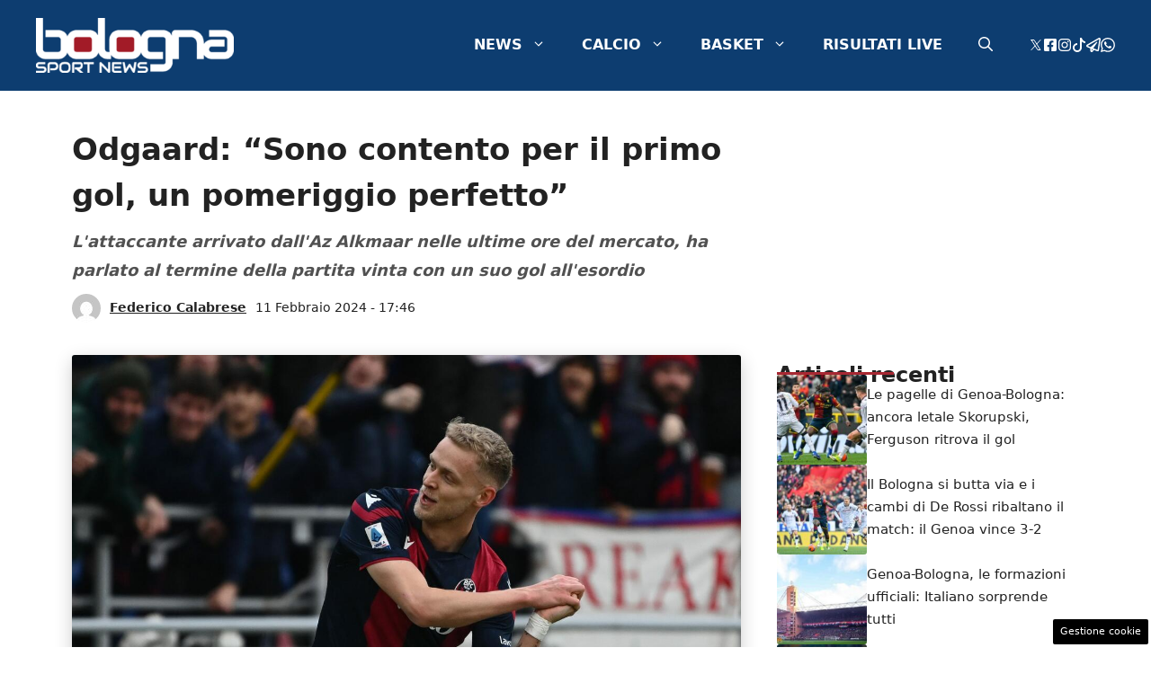

--- FILE ---
content_type: text/html; charset=UTF-8
request_url: https://www.bolognasportnews.it/news/233871674886/odgaard-sono-contento-per-il-primo-gol-un-pomeriggio-perfetto
body_size: 21492
content:
<!DOCTYPE html> 
<html lang="it-IT"> 
<head>
<meta charset="UTF-8">
<link rel="preload" href="https://www.bolognasportnews.it/wp-content/cache/fvm/min/1769178718-css0ed2d894111f9bb7d44c014d17ad4862673a612d1de5484b2074125986b8b.css" as="style" media="all" /> 
<link rel="preload" href="https://www.bolognasportnews.it/wp-content/cache/fvm/min/1769178718-cssb99898bbb4233a673516273cc6230787dc4ada4ea3142da4719ff6920ef9a.css" as="style" media="all" /> 
<link rel="preload" href="https://www.bolognasportnews.it/wp-content/cache/fvm/min/1769178718-cssb9ca49e7f835d91db5fd842a6dcd933169c56348fbf71a0d1b7772c37023c.css" as="style" media="all" />
<script data-cfasync="false">if(navigator.userAgent.match(/MSIE|Internet Explorer/i)||navigator.userAgent.match(/Trident\/7\..*?rv:11/i)){var href=document.location.href;if(!href.match(/[?&]iebrowser/)){if(href.indexOf("?")==-1){if(href.indexOf("#")==-1){document.location.href=href+"?iebrowser=1"}else{document.location.href=href.replace("#","?iebrowser=1#")}}else{if(href.indexOf("#")==-1){document.location.href=href+"&iebrowser=1"}else{document.location.href=href.replace("#","&iebrowser=1#")}}}}</script>
<script data-cfasync="false">class FVMLoader{constructor(e){this.triggerEvents=e,this.eventOptions={passive:!0},this.userEventListener=this.triggerListener.bind(this),this.delayedScripts={normal:[],async:[],defer:[]},this.allJQueries=[]}_addUserInteractionListener(e){this.triggerEvents.forEach(t=>window.addEventListener(t,e.userEventListener,e.eventOptions))}_removeUserInteractionListener(e){this.triggerEvents.forEach(t=>window.removeEventListener(t,e.userEventListener,e.eventOptions))}triggerListener(){this._removeUserInteractionListener(this),"loading"===document.readyState?document.addEventListener("DOMContentLoaded",this._loadEverythingNow.bind(this)):this._loadEverythingNow()}async _loadEverythingNow(){this._runAllDelayedCSS(),this._delayEventListeners(),this._delayJQueryReady(this),this._handleDocumentWrite(),this._registerAllDelayedScripts(),await this._loadScriptsFromList(this.delayedScripts.normal),await this._loadScriptsFromList(this.delayedScripts.defer),await this._loadScriptsFromList(this.delayedScripts.async),await this._triggerDOMContentLoaded(),await this._triggerWindowLoad(),window.dispatchEvent(new Event("wpr-allScriptsLoaded"))}_registerAllDelayedScripts(){document.querySelectorAll("script[type=fvmdelay]").forEach(e=>{e.hasAttribute("src")?e.hasAttribute("async")&&!1!==e.async?this.delayedScripts.async.push(e):e.hasAttribute("defer")&&!1!==e.defer||"module"===e.getAttribute("data-type")?this.delayedScripts.defer.push(e):this.delayedScripts.normal.push(e):this.delayedScripts.normal.push(e)})}_runAllDelayedCSS(){document.querySelectorAll("link[rel=fvmdelay]").forEach(e=>{e.setAttribute("rel","stylesheet")})}async _transformScript(e){return await this._requestAnimFrame(),new Promise(t=>{const n=document.createElement("script");let r;[...e.attributes].forEach(e=>{let t=e.nodeName;"type"!==t&&("data-type"===t&&(t="type",r=e.nodeValue),n.setAttribute(t,e.nodeValue))}),e.hasAttribute("src")?(n.addEventListener("load",t),n.addEventListener("error",t)):(n.text=e.text,t()),e.parentNode.replaceChild(n,e)})}async _loadScriptsFromList(e){const t=e.shift();return t?(await this._transformScript(t),this._loadScriptsFromList(e)):Promise.resolve()}_delayEventListeners(){let e={};function t(t,n){!function(t){function n(n){return e[t].eventsToRewrite.indexOf(n)>=0?"wpr-"+n:n}e[t]||(e[t]={originalFunctions:{add:t.addEventListener,remove:t.removeEventListener},eventsToRewrite:[]},t.addEventListener=function(){arguments[0]=n(arguments[0]),e[t].originalFunctions.add.apply(t,arguments)},t.removeEventListener=function(){arguments[0]=n(arguments[0]),e[t].originalFunctions.remove.apply(t,arguments)})}(t),e[t].eventsToRewrite.push(n)}function n(e,t){let n=e[t];Object.defineProperty(e,t,{get:()=>n||function(){},set(r){e["wpr"+t]=n=r}})}t(document,"DOMContentLoaded"),t(window,"DOMContentLoaded"),t(window,"load"),t(window,"pageshow"),t(document,"readystatechange"),n(document,"onreadystatechange"),n(window,"onload"),n(window,"onpageshow")}_delayJQueryReady(e){let t=window.jQuery;Object.defineProperty(window,"jQuery",{get:()=>t,set(n){if(n&&n.fn&&!e.allJQueries.includes(n)){n.fn.ready=n.fn.init.prototype.ready=function(t){e.domReadyFired?t.bind(document)(n):document.addEventListener("DOMContentLoaded2",()=>t.bind(document)(n))};const t=n.fn.on;n.fn.on=n.fn.init.prototype.on=function(){if(this[0]===window){function e(e){return e.split(" ").map(e=>"load"===e||0===e.indexOf("load.")?"wpr-jquery-load":e).join(" ")}"string"==typeof arguments[0]||arguments[0]instanceof String?arguments[0]=e(arguments[0]):"object"==typeof arguments[0]&&Object.keys(arguments[0]).forEach(t=>{delete Object.assign(arguments[0],{[e(t)]:arguments[0][t]})[t]})}return t.apply(this,arguments),this},e.allJQueries.push(n)}t=n}})}async _triggerDOMContentLoaded(){this.domReadyFired=!0,await this._requestAnimFrame(),document.dispatchEvent(new Event("DOMContentLoaded2")),await this._requestAnimFrame(),window.dispatchEvent(new Event("DOMContentLoaded2")),await this._requestAnimFrame(),document.dispatchEvent(new Event("wpr-readystatechange")),await this._requestAnimFrame(),document.wpronreadystatechange&&document.wpronreadystatechange()}async _triggerWindowLoad(){await this._requestAnimFrame(),window.dispatchEvent(new Event("wpr-load")),await this._requestAnimFrame(),window.wpronload&&window.wpronload(),await this._requestAnimFrame(),this.allJQueries.forEach(e=>e(window).trigger("wpr-jquery-load")),window.dispatchEvent(new Event("wpr-pageshow")),await this._requestAnimFrame(),window.wpronpageshow&&window.wpronpageshow()}_handleDocumentWrite(){const e=new Map;document.write=document.writeln=function(t){const n=document.currentScript,r=document.createRange(),i=n.parentElement;let a=e.get(n);void 0===a&&(a=n.nextSibling,e.set(n,a));const s=document.createDocumentFragment();r.setStart(s,0),s.appendChild(r.createContextualFragment(t)),i.insertBefore(s,a)}}async _requestAnimFrame(){return new Promise(e=>requestAnimationFrame(e))}static run(){const e=new FVMLoader(["keydown","mousemove","touchmove","touchstart","touchend","wheel"]);e._addUserInteractionListener(e)}}FVMLoader.run();</script>
<meta name='robots' content='index, follow, max-image-preview:large, max-snippet:-1, max-video-preview:-1' />
<meta name="viewport" content="width=device-width, initial-scale=1"><title>Le dichiarazioni di Jens Odgaard post Bologna-Lecce</title>
<meta name="description" content="L&#039;attaccante arrivato dall&#039;Az Alkmaar nelle ultime ore del mercato, ha parlato al termine della partita vinta con un suo gol all&#039;esordio" />
<link rel="canonical" href="https://www.bolognasportnews.it/news/233871674886/odgaard-sono-contento-per-il-primo-gol-un-pomeriggio-perfetto" />
<meta property="og:locale" content="it_IT" />
<meta property="og:type" content="article" />
<meta property="og:title" content="Le dichiarazioni di Jens Odgaard post Bologna-Lecce" />
<meta property="og:description" content="L&#039;attaccante arrivato dall&#039;Az Alkmaar nelle ultime ore del mercato, ha parlato al termine della partita vinta con un suo gol all&#039;esordio" />
<meta property="og:url" content="https://www.bolognasportnews.it/news/233871674886/odgaard-sono-contento-per-il-primo-gol-un-pomeriggio-perfetto" />
<meta property="og:site_name" content="Bologna Sport News" />
<meta property="article:published_time" content="2024-02-11T16:46:00+00:00" />
<meta property="article:modified_time" content="2025-07-21T09:29:39+00:00" />
<meta property="og:image" content="https://www.bolognasportnews.it/wp-content/uploads/img/l198460719304_tml3365830375169_90795431125_1707669930201226.jpg" />
<meta property="og:image:width" content="1280" />
<meta property="og:image:height" content="845" />
<meta property="og:image:type" content="image/jpeg" />
<meta name="author" content="Federico Calabrese" />
<meta name="twitter:card" content="summary_large_image" />
<meta name="twitter:label1" content="Scritto da" />
<meta name="twitter:data1" content="Federico Calabrese" />
<meta name="twitter:label2" content="Tempo di lettura stimato" />
<meta name="twitter:data2" content="1 minuto" />
<script type="application/ld+json" class="yoast-schema-graph">{"@context":"https://schema.org","@graph":[{"@type":"Article","@id":"https://www.bolognasportnews.it/news/233871674886/odgaard-sono-contento-per-il-primo-gol-un-pomeriggio-perfetto#article","isPartOf":{"@id":"https://www.bolognasportnews.it/news/233871674886/odgaard-sono-contento-per-il-primo-gol-un-pomeriggio-perfetto"},"author":{"name":"Federico Calabrese","@id":"https://www.bolognasportnews.it/#/schema/person/a2ed4933b87d92ee2e6d234273958260"},"headline":"Odgaard: &#8220;Sono contento per il primo gol, un pomeriggio perfetto&#8221;","datePublished":"2024-02-11T16:46:00+00:00","dateModified":"2025-07-21T09:29:39+00:00","mainEntityOfPage":{"@id":"https://www.bolognasportnews.it/news/233871674886/odgaard-sono-contento-per-il-primo-gol-un-pomeriggio-perfetto"},"wordCount":137,"publisher":{"@id":"https://www.bolognasportnews.it/#organization"},"image":{"@id":"https://www.bolognasportnews.it/news/233871674886/odgaard-sono-contento-per-il-primo-gol-un-pomeriggio-perfetto#primaryimage"},"thumbnailUrl":"https://www.bolognasportnews.it/wp-content/uploads/img/l198460719304_tml3365830375169_90795431125_1707669930201226.jpg","articleSection":["Bologna"],"inLanguage":"it-IT"},{"@type":"WebPage","@id":"https://www.bolognasportnews.it/news/233871674886/odgaard-sono-contento-per-il-primo-gol-un-pomeriggio-perfetto","url":"https://www.bolognasportnews.it/news/233871674886/odgaard-sono-contento-per-il-primo-gol-un-pomeriggio-perfetto","name":"Le dichiarazioni di Jens Odgaard post Bologna-Lecce","isPartOf":{"@id":"https://www.bolognasportnews.it/#website"},"primaryImageOfPage":{"@id":"https://www.bolognasportnews.it/news/233871674886/odgaard-sono-contento-per-il-primo-gol-un-pomeriggio-perfetto#primaryimage"},"image":{"@id":"https://www.bolognasportnews.it/news/233871674886/odgaard-sono-contento-per-il-primo-gol-un-pomeriggio-perfetto#primaryimage"},"thumbnailUrl":"https://www.bolognasportnews.it/wp-content/uploads/img/l198460719304_tml3365830375169_90795431125_1707669930201226.jpg","datePublished":"2024-02-11T16:46:00+00:00","dateModified":"2025-07-21T09:29:39+00:00","description":"L'attaccante arrivato dall'Az Alkmaar nelle ultime ore del mercato, ha parlato al termine della partita vinta con un suo gol all'esordio","breadcrumb":{"@id":"https://www.bolognasportnews.it/news/233871674886/odgaard-sono-contento-per-il-primo-gol-un-pomeriggio-perfetto#breadcrumb"},"inLanguage":"it-IT","potentialAction":[{"@type":"ReadAction","target":["https://www.bolognasportnews.it/news/233871674886/odgaard-sono-contento-per-il-primo-gol-un-pomeriggio-perfetto"]}]},{"@type":"ImageObject","inLanguage":"it-IT","@id":"https://www.bolognasportnews.it/news/233871674886/odgaard-sono-contento-per-il-primo-gol-un-pomeriggio-perfetto#primaryimage","url":"https://www.bolognasportnews.it/wp-content/uploads/img/l198460719304_tml3365830375169_90795431125_1707669930201226.jpg","contentUrl":"https://www.bolognasportnews.it/wp-content/uploads/img/l198460719304_tml3365830375169_90795431125_1707669930201226.jpg","width":1280,"height":845},{"@type":"BreadcrumbList","@id":"https://www.bolognasportnews.it/news/233871674886/odgaard-sono-contento-per-il-primo-gol-un-pomeriggio-perfetto#breadcrumb","itemListElement":[{"@type":"ListItem","position":1,"name":"Home","item":"https://www.bolognasportnews.it/"},{"@type":"ListItem","position":2,"name":"Odgaard: &#8220;Sono contento per il primo gol, un pomeriggio perfetto&#8221;"}]},{"@type":"WebSite","@id":"https://www.bolognasportnews.it/#website","url":"https://www.bolognasportnews.it/","name":"Bologna Sport News","description":"","publisher":{"@id":"https://www.bolognasportnews.it/#organization"},"potentialAction":[{"@type":"SearchAction","target":{"@type":"EntryPoint","urlTemplate":"https://www.bolognasportnews.it/?s={search_term_string}"},"query-input":{"@type":"PropertyValueSpecification","valueRequired":true,"valueName":"search_term_string"}}],"inLanguage":"it-IT"},{"@type":"Organization","@id":"https://www.bolognasportnews.it/#organization","name":"Bologna Sport News","url":"https://www.bolognasportnews.it/","logo":{"@type":"ImageObject","inLanguage":"it-IT","@id":"https://www.bolognasportnews.it/#/schema/logo/image/","url":"https://www.bolognasportnews.it/wp-content/uploads/cropped-Social-1.jpg","contentUrl":"https://www.bolognasportnews.it/wp-content/uploads/cropped-Social-1.jpg","width":512,"height":512,"caption":"Bologna Sport News"},"image":{"@id":"https://www.bolognasportnews.it/#/schema/logo/image/"}},{"@type":"Person","@id":"https://www.bolognasportnews.it/#/schema/person/a2ed4933b87d92ee2e6d234273958260","name":"Federico Calabrese","image":{"@type":"ImageObject","inLanguage":"it-IT","@id":"https://www.bolognasportnews.it/#/schema/person/image/","url":"https://secure.gravatar.com/avatar/b5e7ff190a184356e3893273edfc313b1414b890f91bafbe7d61bfd44860b2bf?s=96&d=mm&r=g","contentUrl":"https://secure.gravatar.com/avatar/b5e7ff190a184356e3893273edfc313b1414b890f91bafbe7d61bfd44860b2bf?s=96&d=mm&r=g","caption":"Federico Calabrese"},"url":"https://www.bolognasportnews.it/news/author/federico-calabrese"}]}</script>
<link rel="alternate" type="application/rss+xml" title="Bologna Sport News &raquo; Feed" href="https://www.bolognasportnews.it/feed" />
<link rel="alternate" type="application/rss+xml" title="Bologna Sport News &raquo; Feed dei commenti" href="https://www.bolognasportnews.it/comments/feed" /> 
<link rel="amphtml" href="https://www.bolognasportnews.it/news/233871674886/odgaard-sono-contento-per-il-primo-gol-un-pomeriggio-perfetto/amp" /> 
<style id='wp-img-auto-sizes-contain-inline-css' media="all">img:is([sizes=auto i],[sizes^="auto," i]){contain-intrinsic-size:3000px 1500px}</style> 
<style id='wp-block-library-inline-css' media="all">:root{--wp-block-synced-color:#7a00df;--wp-block-synced-color--rgb:122,0,223;--wp-bound-block-color:var(--wp-block-synced-color);--wp-editor-canvas-background:#ddd;--wp-admin-theme-color:#007cba;--wp-admin-theme-color--rgb:0,124,186;--wp-admin-theme-color-darker-10:#006ba1;--wp-admin-theme-color-darker-10--rgb:0,107,160.5;--wp-admin-theme-color-darker-20:#005a87;--wp-admin-theme-color-darker-20--rgb:0,90,135;--wp-admin-border-width-focus:2px}@media (min-resolution:192dpi){:root{--wp-admin-border-width-focus:1.5px}}.wp-element-button{cursor:pointer}:root .has-very-light-gray-background-color{background-color:#eee}:root .has-very-dark-gray-background-color{background-color:#313131}:root .has-very-light-gray-color{color:#eee}:root .has-very-dark-gray-color{color:#313131}:root .has-vivid-green-cyan-to-vivid-cyan-blue-gradient-background{background:linear-gradient(135deg,#00d084,#0693e3)}:root .has-purple-crush-gradient-background{background:linear-gradient(135deg,#34e2e4,#4721fb 50%,#ab1dfe)}:root .has-hazy-dawn-gradient-background{background:linear-gradient(135deg,#faaca8,#dad0ec)}:root .has-subdued-olive-gradient-background{background:linear-gradient(135deg,#fafae1,#67a671)}:root .has-atomic-cream-gradient-background{background:linear-gradient(135deg,#fdd79a,#004a59)}:root .has-nightshade-gradient-background{background:linear-gradient(135deg,#330968,#31cdcf)}:root .has-midnight-gradient-background{background:linear-gradient(135deg,#020381,#2874fc)}:root{--wp--preset--font-size--normal:16px;--wp--preset--font-size--huge:42px}.has-regular-font-size{font-size:1em}.has-larger-font-size{font-size:2.625em}.has-normal-font-size{font-size:var(--wp--preset--font-size--normal)}.has-huge-font-size{font-size:var(--wp--preset--font-size--huge)}.has-text-align-center{text-align:center}.has-text-align-left{text-align:left}.has-text-align-right{text-align:right}.has-fit-text{white-space:nowrap!important}#end-resizable-editor-section{display:none}.aligncenter{clear:both}.items-justified-left{justify-content:flex-start}.items-justified-center{justify-content:center}.items-justified-right{justify-content:flex-end}.items-justified-space-between{justify-content:space-between}.screen-reader-text{border:0;clip-path:inset(50%);height:1px;margin:-1px;overflow:hidden;padding:0;position:absolute;width:1px;word-wrap:normal!important}.screen-reader-text:focus{background-color:#ddd;clip-path:none;color:#444;display:block;font-size:1em;height:auto;left:5px;line-height:normal;padding:15px 23px 14px;text-decoration:none;top:5px;width:auto;z-index:100000}html :where(.has-border-color){border-style:solid}html :where([style*=border-top-color]){border-top-style:solid}html :where([style*=border-right-color]){border-right-style:solid}html :where([style*=border-bottom-color]){border-bottom-style:solid}html :where([style*=border-left-color]){border-left-style:solid}html :where([style*=border-width]){border-style:solid}html :where([style*=border-top-width]){border-top-style:solid}html :where([style*=border-right-width]){border-right-style:solid}html :where([style*=border-bottom-width]){border-bottom-style:solid}html :where([style*=border-left-width]){border-left-style:solid}html :where(img[class*=wp-image-]){height:auto;max-width:100%}:where(figure){margin:0 0 1em}html :where(.is-position-sticky){--wp-admin--admin-bar--position-offset:var(--wp-admin--admin-bar--height,0px)}@media screen and (max-width:600px){html :where(.is-position-sticky){--wp-admin--admin-bar--position-offset:0px}}</style>
<style id='global-styles-inline-css' media="all">:root{--wp--preset--aspect-ratio--square:1;--wp--preset--aspect-ratio--4-3:4/3;--wp--preset--aspect-ratio--3-4:3/4;--wp--preset--aspect-ratio--3-2:3/2;--wp--preset--aspect-ratio--2-3:2/3;--wp--preset--aspect-ratio--16-9:16/9;--wp--preset--aspect-ratio--9-16:9/16;--wp--preset--color--black:#000000;--wp--preset--color--cyan-bluish-gray:#abb8c3;--wp--preset--color--white:#ffffff;--wp--preset--color--pale-pink:#f78da7;--wp--preset--color--vivid-red:#cf2e2e;--wp--preset--color--luminous-vivid-orange:#ff6900;--wp--preset--color--luminous-vivid-amber:#fcb900;--wp--preset--color--light-green-cyan:#7bdcb5;--wp--preset--color--vivid-green-cyan:#00d084;--wp--preset--color--pale-cyan-blue:#8ed1fc;--wp--preset--color--vivid-cyan-blue:#0693e3;--wp--preset--color--vivid-purple:#9b51e0;--wp--preset--color--contrast:var(--contrast);--wp--preset--color--contrast-2:var(--contrast-2);--wp--preset--color--contrast-3:var(--contrast-3);--wp--preset--color--base:var(--base);--wp--preset--color--base-2:var(--base-2);--wp--preset--color--base-3:var(--base-3);--wp--preset--color--accent:var(--accent);--wp--preset--color--global-color-8:var(--global-color-8);--wp--preset--gradient--vivid-cyan-blue-to-vivid-purple:linear-gradient(135deg,rgb(6,147,227) 0%,rgb(155,81,224) 100%);--wp--preset--gradient--light-green-cyan-to-vivid-green-cyan:linear-gradient(135deg,rgb(122,220,180) 0%,rgb(0,208,130) 100%);--wp--preset--gradient--luminous-vivid-amber-to-luminous-vivid-orange:linear-gradient(135deg,rgb(252,185,0) 0%,rgb(255,105,0) 100%);--wp--preset--gradient--luminous-vivid-orange-to-vivid-red:linear-gradient(135deg,rgb(255,105,0) 0%,rgb(207,46,46) 100%);--wp--preset--gradient--very-light-gray-to-cyan-bluish-gray:linear-gradient(135deg,rgb(238,238,238) 0%,rgb(169,184,195) 100%);--wp--preset--gradient--cool-to-warm-spectrum:linear-gradient(135deg,rgb(74,234,220) 0%,rgb(151,120,209) 20%,rgb(207,42,186) 40%,rgb(238,44,130) 60%,rgb(251,105,98) 80%,rgb(254,248,76) 100%);--wp--preset--gradient--blush-light-purple:linear-gradient(135deg,rgb(255,206,236) 0%,rgb(152,150,240) 100%);--wp--preset--gradient--blush-bordeaux:linear-gradient(135deg,rgb(254,205,165) 0%,rgb(254,45,45) 50%,rgb(107,0,62) 100%);--wp--preset--gradient--luminous-dusk:linear-gradient(135deg,rgb(255,203,112) 0%,rgb(199,81,192) 50%,rgb(65,88,208) 100%);--wp--preset--gradient--pale-ocean:linear-gradient(135deg,rgb(255,245,203) 0%,rgb(182,227,212) 50%,rgb(51,167,181) 100%);--wp--preset--gradient--electric-grass:linear-gradient(135deg,rgb(202,248,128) 0%,rgb(113,206,126) 100%);--wp--preset--gradient--midnight:linear-gradient(135deg,rgb(2,3,129) 0%,rgb(40,116,252) 100%);--wp--preset--font-size--small:13px;--wp--preset--font-size--medium:20px;--wp--preset--font-size--large:36px;--wp--preset--font-size--x-large:42px;--wp--preset--spacing--20:0.44rem;--wp--preset--spacing--30:0.67rem;--wp--preset--spacing--40:1rem;--wp--preset--spacing--50:1.5rem;--wp--preset--spacing--60:2.25rem;--wp--preset--spacing--70:3.38rem;--wp--preset--spacing--80:5.06rem;--wp--preset--shadow--natural:6px 6px 9px rgba(0, 0, 0, 0.2);--wp--preset--shadow--deep:12px 12px 50px rgba(0, 0, 0, 0.4);--wp--preset--shadow--sharp:6px 6px 0px rgba(0, 0, 0, 0.2);--wp--preset--shadow--outlined:6px 6px 0px -3px rgb(255, 255, 255), 6px 6px rgb(0, 0, 0);--wp--preset--shadow--crisp:6px 6px 0px rgb(0, 0, 0)}:where(.is-layout-flex){gap:.5em}:where(.is-layout-grid){gap:.5em}body .is-layout-flex{display:flex}.is-layout-flex{flex-wrap:wrap;align-items:center}.is-layout-flex>:is(*,div){margin:0}body .is-layout-grid{display:grid}.is-layout-grid>:is(*,div){margin:0}:where(.wp-block-columns.is-layout-flex){gap:2em}:where(.wp-block-columns.is-layout-grid){gap:2em}:where(.wp-block-post-template.is-layout-flex){gap:1.25em}:where(.wp-block-post-template.is-layout-grid){gap:1.25em}.has-black-color{color:var(--wp--preset--color--black)!important}.has-cyan-bluish-gray-color{color:var(--wp--preset--color--cyan-bluish-gray)!important}.has-white-color{color:var(--wp--preset--color--white)!important}.has-pale-pink-color{color:var(--wp--preset--color--pale-pink)!important}.has-vivid-red-color{color:var(--wp--preset--color--vivid-red)!important}.has-luminous-vivid-orange-color{color:var(--wp--preset--color--luminous-vivid-orange)!important}.has-luminous-vivid-amber-color{color:var(--wp--preset--color--luminous-vivid-amber)!important}.has-light-green-cyan-color{color:var(--wp--preset--color--light-green-cyan)!important}.has-vivid-green-cyan-color{color:var(--wp--preset--color--vivid-green-cyan)!important}.has-pale-cyan-blue-color{color:var(--wp--preset--color--pale-cyan-blue)!important}.has-vivid-cyan-blue-color{color:var(--wp--preset--color--vivid-cyan-blue)!important}.has-vivid-purple-color{color:var(--wp--preset--color--vivid-purple)!important}.has-black-background-color{background-color:var(--wp--preset--color--black)!important}.has-cyan-bluish-gray-background-color{background-color:var(--wp--preset--color--cyan-bluish-gray)!important}.has-white-background-color{background-color:var(--wp--preset--color--white)!important}.has-pale-pink-background-color{background-color:var(--wp--preset--color--pale-pink)!important}.has-vivid-red-background-color{background-color:var(--wp--preset--color--vivid-red)!important}.has-luminous-vivid-orange-background-color{background-color:var(--wp--preset--color--luminous-vivid-orange)!important}.has-luminous-vivid-amber-background-color{background-color:var(--wp--preset--color--luminous-vivid-amber)!important}.has-light-green-cyan-background-color{background-color:var(--wp--preset--color--light-green-cyan)!important}.has-vivid-green-cyan-background-color{background-color:var(--wp--preset--color--vivid-green-cyan)!important}.has-pale-cyan-blue-background-color{background-color:var(--wp--preset--color--pale-cyan-blue)!important}.has-vivid-cyan-blue-background-color{background-color:var(--wp--preset--color--vivid-cyan-blue)!important}.has-vivid-purple-background-color{background-color:var(--wp--preset--color--vivid-purple)!important}.has-black-border-color{border-color:var(--wp--preset--color--black)!important}.has-cyan-bluish-gray-border-color{border-color:var(--wp--preset--color--cyan-bluish-gray)!important}.has-white-border-color{border-color:var(--wp--preset--color--white)!important}.has-pale-pink-border-color{border-color:var(--wp--preset--color--pale-pink)!important}.has-vivid-red-border-color{border-color:var(--wp--preset--color--vivid-red)!important}.has-luminous-vivid-orange-border-color{border-color:var(--wp--preset--color--luminous-vivid-orange)!important}.has-luminous-vivid-amber-border-color{border-color:var(--wp--preset--color--luminous-vivid-amber)!important}.has-light-green-cyan-border-color{border-color:var(--wp--preset--color--light-green-cyan)!important}.has-vivid-green-cyan-border-color{border-color:var(--wp--preset--color--vivid-green-cyan)!important}.has-pale-cyan-blue-border-color{border-color:var(--wp--preset--color--pale-cyan-blue)!important}.has-vivid-cyan-blue-border-color{border-color:var(--wp--preset--color--vivid-cyan-blue)!important}.has-vivid-purple-border-color{border-color:var(--wp--preset--color--vivid-purple)!important}.has-vivid-cyan-blue-to-vivid-purple-gradient-background{background:var(--wp--preset--gradient--vivid-cyan-blue-to-vivid-purple)!important}.has-light-green-cyan-to-vivid-green-cyan-gradient-background{background:var(--wp--preset--gradient--light-green-cyan-to-vivid-green-cyan)!important}.has-luminous-vivid-amber-to-luminous-vivid-orange-gradient-background{background:var(--wp--preset--gradient--luminous-vivid-amber-to-luminous-vivid-orange)!important}.has-luminous-vivid-orange-to-vivid-red-gradient-background{background:var(--wp--preset--gradient--luminous-vivid-orange-to-vivid-red)!important}.has-very-light-gray-to-cyan-bluish-gray-gradient-background{background:var(--wp--preset--gradient--very-light-gray-to-cyan-bluish-gray)!important}.has-cool-to-warm-spectrum-gradient-background{background:var(--wp--preset--gradient--cool-to-warm-spectrum)!important}.has-blush-light-purple-gradient-background{background:var(--wp--preset--gradient--blush-light-purple)!important}.has-blush-bordeaux-gradient-background{background:var(--wp--preset--gradient--blush-bordeaux)!important}.has-luminous-dusk-gradient-background{background:var(--wp--preset--gradient--luminous-dusk)!important}.has-pale-ocean-gradient-background{background:var(--wp--preset--gradient--pale-ocean)!important}.has-electric-grass-gradient-background{background:var(--wp--preset--gradient--electric-grass)!important}.has-midnight-gradient-background{background:var(--wp--preset--gradient--midnight)!important}.has-small-font-size{font-size:var(--wp--preset--font-size--small)!important}.has-medium-font-size{font-size:var(--wp--preset--font-size--medium)!important}.has-large-font-size{font-size:var(--wp--preset--font-size--large)!important}.has-x-large-font-size{font-size:var(--wp--preset--font-size--x-large)!important}</style> 
<style id='classic-theme-styles-inline-css' media="all">/*! This file is auto-generated */ .wp-block-button__link{color:#fff;background-color:#32373c;border-radius:9999px;box-shadow:none;text-decoration:none;padding:calc(.667em + 2px) calc(1.333em + 2px);font-size:1.125em}.wp-block-file__button{background:#32373c;color:#fff;text-decoration:none}</style> 
<link rel='stylesheet' id='adser-css' href='https://www.bolognasportnews.it/wp-content/cache/fvm/min/1769178718-css0ed2d894111f9bb7d44c014d17ad4862673a612d1de5484b2074125986b8b.css' media='all' /> 
<link rel='stylesheet' id='generate-style-css' href='https://www.bolognasportnews.it/wp-content/cache/fvm/min/1769178718-cssb99898bbb4233a673516273cc6230787dc4ada4ea3142da4719ff6920ef9a.css' media='all' /> 
<style id='generate-style-inline-css' media="all">body{background-color:var(--base-3);color:var(--contrast)}a{color:var(--accent)}a:hover,a:focus{text-decoration:underline}.entry-title a,.site-branding a,a.button,.wp-block-button__link,.main-navigation a{text-decoration:none}a:hover,a:focus,a:active{color:var(--contrast)}.wp-block-group__inner-container{max-width:1200px;margin-left:auto;margin-right:auto}.site-header .header-image{width:220px}:root{--contrast:#222222;--contrast-2:#575760;--contrast-3:#b2b2be;--base:#f0f0f0;--base-2:#f7f8f9;--base-3:#ffffff;--accent:#0d3d70;--global-color-8:#A72833}:root .has-contrast-color{color:var(--contrast)}:root .has-contrast-background-color{background-color:var(--contrast)}:root .has-contrast-2-color{color:var(--contrast-2)}:root .has-contrast-2-background-color{background-color:var(--contrast-2)}:root .has-contrast-3-color{color:var(--contrast-3)}:root .has-contrast-3-background-color{background-color:var(--contrast-3)}:root .has-base-color{color:var(--base)}:root .has-base-background-color{background-color:var(--base)}:root .has-base-2-color{color:var(--base-2)}:root .has-base-2-background-color{background-color:var(--base-2)}:root .has-base-3-color{color:var(--base-3)}:root .has-base-3-background-color{background-color:var(--base-3)}:root .has-accent-color{color:var(--accent)}:root .has-accent-background-color{background-color:var(--accent)}:root .has-global-color-8-color{color:var(--global-color-8)}:root .has-global-color-8-background-color{background-color:var(--global-color-8)}.gp-modal:not(.gp-modal--open):not(.gp-modal--transition){display:none}.gp-modal--transition:not(.gp-modal--open){pointer-events:none}.gp-modal-overlay:not(.gp-modal-overlay--open):not(.gp-modal--transition){display:none}.gp-modal__overlay{display:none;position:fixed;top:0;left:0;right:0;bottom:0;background:rgba(0,0,0,.2);display:flex;justify-content:center;align-items:center;z-index:10000;backdrop-filter:blur(3px);transition:opacity 500ms ease;opacity:0}.gp-modal--open:not(.gp-modal--transition) .gp-modal__overlay{opacity:1}.gp-modal__container{max-width:100%;max-height:100vh;transform:scale(.9);transition:transform 500ms ease;padding:0 10px}.gp-modal--open:not(.gp-modal--transition) .gp-modal__container{transform:scale(1)}.search-modal-fields{display:flex}.gp-search-modal .gp-modal__overlay{align-items:flex-start;padding-top:25vh;background:var(--gp-search-modal-overlay-bg-color)}.search-modal-form{width:500px;max-width:100%;background-color:var(--gp-search-modal-bg-color);color:var(--gp-search-modal-text-color)}.search-modal-form .search-field,.search-modal-form .search-field:focus{width:100%;height:60px;background-color:transparent;border:0;appearance:none;color:currentColor}.search-modal-fields button,.search-modal-fields button:active,.search-modal-fields button:focus,.search-modal-fields button:hover{background-color:transparent;border:0;color:currentColor;width:60px}body,button,input,select,textarea{font-size:18px}body{line-height:1.8}h1{font-weight:700;font-size:34px;line-height:1.5em}h2{font-weight:600;font-size:26px;line-height:1.4em}h3{font-weight:600;font-size:22px;line-height:1.4em}.main-navigation a,.main-navigation .menu-toggle,.main-navigation .menu-bar-items{font-weight:700;text-transform:uppercase;font-size:16px}.top-bar{background-color:#636363;color:#fff}.top-bar a{color:#fff}.top-bar a:hover{color:#303030}.site-header{background-color:var(--accent)}.main-title a,.main-title a:hover{color:var(--contrast)}.site-description{color:var(--contrast-2)}.mobile-menu-control-wrapper .menu-toggle,.mobile-menu-control-wrapper .menu-toggle:hover,.mobile-menu-control-wrapper .menu-toggle:focus,.has-inline-mobile-toggle #site-navigation.toggled{background-color:rgba(0,0,0,.02)}.main-navigation,.main-navigation ul ul{background-color:var(--accent)}.main-navigation .main-nav ul li a,.main-navigation .menu-toggle,.main-navigation .menu-bar-items{color:var(--base-3)}.main-navigation .main-nav ul li:not([class*="current-menu-"]):hover>a,.main-navigation .main-nav ul li:not([class*="current-menu-"]):focus>a,.main-navigation .main-nav ul li.sfHover:not([class*="current-menu-"])>a,.main-navigation .menu-bar-item:hover>a,.main-navigation .menu-bar-item.sfHover>a{color:var(--base-2)}button.menu-toggle:hover,button.menu-toggle:focus{color:var(--base-3)}.main-navigation .main-nav ul li[class*="current-menu-"]>a{color:var(--base-2)}.navigation-search input[type="search"],.navigation-search input[type="search"]:active,.navigation-search input[type="search"]:focus,.main-navigation .main-nav ul li.search-item.active>a,.main-navigation .menu-bar-items .search-item.active>a{color:var(--base-2)}.main-navigation ul ul{background-color:var(--accent)}.main-navigation .main-nav ul ul li a{color:var(--base-3)}.main-navigation .main-nav ul ul li:not([class*="current-menu-"]):hover>a,.main-navigation .main-nav ul ul li:not([class*="current-menu-"]):focus>a,.main-navigation .main-nav ul ul li.sfHover:not([class*="current-menu-"])>a{background-color:var(--global-color-8)}.separate-containers .inside-article,.separate-containers .comments-area,.separate-containers .page-header,.one-container .container,.separate-containers .paging-navigation,.inside-page-header{background-color:var(--base-3)}.entry-title a{color:var(--contrast)}.entry-title a:hover{color:var(--contrast-2)}.entry-meta{color:var(--contrast-2)}.sidebar .widget{background-color:var(--base-3)}.footer-widgets{background-color:var(--base-3)}.site-info{color:var(--base-3);background-color:var(--contrast)}.site-info a{color:var(--base-3)}.site-info a:hover{color:var(--base-3)}.footer-bar .widget_nav_menu .current-menu-item a{color:var(--base-3)}input[type="text"],input[type="email"],input[type="url"],input[type="password"],input[type="search"],input[type="tel"],input[type="number"],textarea,select{color:var(--contrast);background-color:var(--base-2);border-color:var(--base)}input[type="text"]:focus,input[type="email"]:focus,input[type="url"]:focus,input[type="password"]:focus,input[type="search"]:focus,input[type="tel"]:focus,input[type="number"]:focus,textarea:focus,select:focus{color:var(--contrast);background-color:var(--base-2);border-color:var(--contrast-3)}button,html input[type="button"],input[type="reset"],input[type="submit"],a.button,a.wp-block-button__link:not(.has-background){color:#fff;background-color:#55555e}button:hover,html input[type="button"]:hover,input[type="reset"]:hover,input[type="submit"]:hover,a.button:hover,button:focus,html input[type="button"]:focus,input[type="reset"]:focus,input[type="submit"]:focus,a.button:focus,a.wp-block-button__link:not(.has-background):active,a.wp-block-button__link:not(.has-background):focus,a.wp-block-button__link:not(.has-background):hover{color:#fff;background-color:#3f4047}a.generate-back-to-top{background-color:rgba(0,0,0,.4);color:#fff}a.generate-back-to-top:hover,a.generate-back-to-top:focus{background-color:rgba(0,0,0,.6);color:#fff}:root{--gp-search-modal-bg-color:var(--base-3);--gp-search-modal-text-color:var(--contrast);--gp-search-modal-overlay-bg-color:rgba(0,0,0,0.2)}@media (max-width:768px){.main-navigation .menu-bar-item:hover>a,.main-navigation .menu-bar-item.sfHover>a{background:none;color:var(--base-3)}}.inside-top-bar.grid-container{max-width:1280px}.inside-header.grid-container{max-width:1280px}.site-main .wp-block-group__inner-container{padding:40px}.separate-containers .paging-navigation{padding-top:20px;padding-bottom:20px}.entry-content .alignwide,body:not(.no-sidebar) .entry-content .alignfull{margin-left:-40px;width:calc(100% + 80px);max-width:calc(100% + 80px)}.rtl .menu-item-has-children .dropdown-menu-toggle{padding-left:20px}.rtl .main-navigation .main-nav ul li.menu-item-has-children>a{padding-right:20px}.footer-widgets-container.grid-container{max-width:1280px}.inside-site-info.grid-container{max-width:1280px}@media (max-width:768px){.separate-containers .inside-article,.separate-containers .comments-area,.separate-containers .page-header,.separate-containers .paging-navigation,.one-container .site-content,.inside-page-header{padding:30px}.site-main .wp-block-group__inner-container{padding:30px}.inside-top-bar{padding-right:30px;padding-left:30px}.inside-header{padding-right:30px;padding-left:30px}.widget-area .widget{padding-top:30px;padding-right:30px;padding-bottom:30px;padding-left:30px}.footer-widgets-container{padding-top:30px;padding-right:30px;padding-bottom:30px;padding-left:30px}.inside-site-info{padding-right:30px;padding-left:30px}.entry-content .alignwide,body:not(.no-sidebar) .entry-content .alignfull{margin-left:-30px;width:calc(100% + 60px);max-width:calc(100% + 60px)}.one-container .site-main .paging-navigation{margin-bottom:20px}}.is-right-sidebar{width:30%}.is-left-sidebar{width:30%}.site-content .content-area{width:70%}@media (max-width:768px){.main-navigation .menu-toggle,.sidebar-nav-mobile:not(#sticky-placeholder){display:block}.main-navigation ul,.gen-sidebar-nav,.main-navigation:not(.slideout-navigation):not(.toggled) .main-nav>ul,.has-inline-mobile-toggle #site-navigation .inside-navigation>*:not(.navigation-search):not(.main-nav){display:none}.nav-align-right .inside-navigation,.nav-align-center .inside-navigation{justify-content:space-between}.has-inline-mobile-toggle .mobile-menu-control-wrapper{display:flex;flex-wrap:wrap}.has-inline-mobile-toggle .inside-header{flex-direction:row;text-align:left;flex-wrap:wrap}.has-inline-mobile-toggle .header-widget,.has-inline-mobile-toggle #site-navigation{flex-basis:100%}.nav-float-left .has-inline-mobile-toggle #site-navigation{order:10}}.dynamic-author-image-rounded{border-radius:100%}.dynamic-featured-image,.dynamic-author-image{vertical-align:middle}.one-container.blog .dynamic-content-template:not(:last-child),.one-container.archive .dynamic-content-template:not(:last-child){padding-bottom:0}.dynamic-entry-excerpt>p:last-child{margin-bottom:0}</style> 
<style id='generateblocks-inline-css' media="all">.gb-container.gb-tabs__item:not(.gb-tabs__item-open){display:none}.gb-container-d0a86651{display:flex;flex-direction:column;flex-wrap:wrap;align-items:flex-start;justify-content:flex-start;column-gap:20px;row-gap:20px;margin-top:10px;margin-bottom:10px;color:var(--contrast)}.gb-container-d0a86651 a{color:var(--contrast)}.gb-container-d0a86651 a:hover{color:var(--contrast)}.gb-container-bcbc46ac{width:150px;max-width:130px;flex-basis:100%;text-align:center;border-top:3px solid var(--global-color-8)}.gb-container-e9bed0be{flex-basis:100%}.gb-container-03919c55{height:100%;display:flex;align-items:center;column-gap:20px}.gb-grid-wrapper>.gb-grid-column-03919c55{width:100%}.gb-container-3ff058ae{flex-shrink:0;flex-basis:100px}.gb-container-c551a107{flex-shrink:1;text-align:right}.gb-container-8a25fc79{font-size:14px;margin-top:0;margin-bottom:0;border-top:0 solid #e8edf0;border-bottom:0 solid #e8edf0}.gb-container-8a25fc79>.gb-inside-container{padding:0;max-width:1200px;margin-left:auto;margin-right:auto}.gb-grid-wrapper>.gb-grid-column-8a25fc79>.gb-container{display:flex;flex-direction:column;height:100%}.gb-container-8a25fc79.inline-post-meta-area>.gb-inside-container{display:flex;align-items:center}.gb-container-992bd7b1{display:inline-flex}.gb-container-992bd7b1 a{color:var(--contrast)}.gb-container-992bd7b1 a:hover{color:var(--contrast-2)}h3.gb-headline-9e06b5e3{flex-basis:100%;font-size:24px;margin-bottom:-20px}div.gb-headline-040f2ffe{font-size:15px;line-height:1.6rem;font-weight:500;text-align:left;margin-bottom:5px}div.gb-headline-f9b55781{display:inline-block;font-weight:300;text-align:right;padding-left:10px;border-left:0 solid #e8edf0}.gb-grid-wrapper-b3929361{display:flex;flex-wrap:wrap;row-gap:20px}.gb-grid-wrapper-b3929361>.gb-grid-column{box-sizing:border-box}.gb-image-95849c3e{border-radius:3%;width:100%;object-fit:cover;vertical-align:middle}@media (max-width:1024px){.gb-grid-wrapper-b3929361{margin-left:-20px}.gb-grid-wrapper-b3929361>.gb-grid-column{padding-left:20px}}@media (max-width:767px){.gb-container-d0a86651{text-align:center;padding-top:40px}.gb-container-bcbc46ac{width:100%}.gb-grid-wrapper>.gb-grid-column-bcbc46ac{width:100%}.gb-container-3ff058ae{width:50%;text-align:center}.gb-grid-wrapper>.gb-grid-column-3ff058ae{width:50%}.gb-container-c551a107{width:50%;text-align:left}.gb-grid-wrapper>.gb-grid-column-c551a107{width:50%}h3.gb-headline-9e06b5e3{text-align:left}div.gb-headline-040f2ffe{text-align:left}}:root{--gb-container-width:1200px}.gb-container .wp-block-image img{vertical-align:middle}.gb-grid-wrapper .wp-block-image{margin-bottom:0}.gb-highlight{background:none}.gb-shape{line-height:0}.gb-container-link{position:absolute;top:0;right:0;bottom:0;left:0;z-index:99}.gb-element-7ffaf9d9{align-items:center;background-color:var(--accent);column-gap:16px;display:flex;margin-left:20px;padding-top:5px}@media (max-width:767px){.gb-element-7ffaf9d9{display:none!important}}.gb-text-b65c60d7{align-items:center;column-gap:.5em;display:inline-flex}.gb-text-b65c60d7:is(:hover,:focus) .gb-shape svg{color:var(--contrast-3)}.gb-text-b65c60d7 .gb-shape svg{width:1em;height:1em;fill:currentColor;color:var(--base-3)}.gb-text-6d919e3e{align-items:center;column-gap:.5em;display:inline-flex}.gb-text-6d919e3e:is(:hover,:focus) .gb-shape svg{color:var(--contrast-3)}.gb-text-6d919e3e .gb-shape svg{width:1em;height:1em;fill:currentColor;color:var(--base-3)}.gb-text-19d438d4{align-items:center;column-gap:.5em;display:inline-flex}.gb-text-19d438d4:is(:hover,:focus) .gb-shape svg{color:var(--contrast-3)}.gb-text-19d438d4 .gb-shape svg{width:1em;height:1em;fill:currentColor;color:var(--base-3)}.gb-text-18794c97{align-items:center;column-gap:.5em;display:inline-flex}.gb-text-18794c97:is(:hover,:focus) .gb-shape svg{color:var(--contrast-3)}.gb-text-18794c97 .gb-shape svg{width:1em;height:1em;fill:currentColor;color:var(--base-3)}.gb-text-cb464f11{align-items:center;column-gap:.5em;display:inline-flex}.gb-text-cb464f11:is(:hover,:focus) .gb-shape svg{color:var(--contrast-3)}.gb-text-cb464f11 .gb-shape svg{width:1em;height:1em;fill:currentColor;color:var(--base-3)}.gb-text-fb922b93{align-items:center;column-gap:.5em;display:inline-flex}.gb-text-fb922b93:is(:hover,:focus) .gb-shape svg{color:var(--contrast-3)}.gb-text-fb922b93 .gb-shape svg{width:1em;height:1em;fill:currentColor;color:var(--base-3)}.gb-text-aec2f724{font-weight:600;padding-left:10px;text-decoration:underline}</style> 
<link rel='stylesheet' id='generate-blog-images-css' href='https://www.bolognasportnews.it/wp-content/cache/fvm/min/1769178718-cssb9ca49e7f835d91db5fd842a6dcd933169c56348fbf71a0d1b7772c37023c.css' media='all' /> 
<link rel="manifest" href="/site.webmanifest">
<script>var adser = {"pagetype":"article","category":["Bologna"],"category_iab":[""],"hot":false,"cmp":"clickio","cmp_params":"\/\/clickiocmp.com\/t\/consent_244083.js","_adkaora":"https:\/\/cdn.adkaora.space\/nextmediaweb\/generic\/prod\/adk-init.js","_dorvan":""}</script>
<script defer src="https://www.googletagmanager.com/gtag/js?id=G-VHCSTT01Q8"></script>
<script>
window.dataLayer = window.dataLayer || [];
function gtag(){dataLayer.push(arguments);}
gtag('js', new Date());
gtag('config', 'G-VHCSTT01Q8');
</script>
<style media="all">#tca-sticky{display:none}@media only screen and (max-width:600px){BODY{margin-top:100px!important}#tca-sticky{display:flex}}</style> 
<style media="all">.timeline-live-label{background-color:#dc3545;color:#fff;padding:4px 8px;margin:0 6px 0 0;text-shadow:none;border-radius:12px;font-size:11px;font-weight:600;line-height:1;text-transform:uppercase;letter-spacing:.5px;animation:livePulse 2s infinite;display:inline-block;vertical-align:middle}.timeline-live-label::before{content:"";display:inline-block;width:6px;height:6px;background-color:#fff;border-radius:50%;margin-right:4px;animation:liveDot 2s linear infinite}@keyframes livePulse{0%{transform:scale(.95);box-shadow:0 0 0 0 rgba(220,53,69,.7)}70%{transform:scale(1);box-shadow:0 0 0 8px rgba(220,53,69,0)}100%{transform:scale(.95);box-shadow:0 0 0 0 rgba(220,53,69,0)}}@keyframes liveDot{0%,100%{opacity:1}50%{opacity:.3}}.timeline-anchor{color:inherit;text-decoration:none;position:relative;transition:all 0.3s ease}.timeline-anchor:hover{color:#dc3545;text-decoration:underline}.timeline-anchor::after{content:" 🔗";opacity:0;font-size:.8em;margin-left:4px;transition:opacity 0.3s ease}.timeline-anchor:hover::after{opacity:.7}.timeline-item:target{background-color:rgba(220,53,69,.1);border-radius:8px;box-shadow:0 0 10px rgba(220,53,69,.2);animation:highlightAnchor 2s ease-in-out}@keyframes highlightAnchor{0%{background-color:rgba(220,53,69,.3);transform:scale(1.02)}100%{background-color:rgba(220,53,69,.1);transform:scale(1)}}</style> 
<link rel="icon" href="https://www.bolognasportnews.it/wp-content/uploads/cropped-cropped-Social-1-192x192.png" sizes="192x192" /> 
<style id="wp-custom-css" media="all">.image,.featured-image,.wp-caption{position:relative;display:inline-block;overflow:hidden;border-radius:3px;box-shadow:0 6px 20px rgba(0,0,0,.2);max-width:100%;margin-bottom:10px}.image img,.featured-image img,.wp-caption img{display:block;width:100%;height:auto;transition:transform 0.3s ease}.image:hover img,.featured-image:hover img,.wp-caption:hover img{transform:scale(1.03)}.image figcaption,.wp-caption figcaption{position:absolute;bottom:0;width:100%;padding:.75em 1em;background:linear-gradient(to top,rgba(0,0,0,.7),rgba(0,0,0,.52));color:#fff;font-size:.95rem;line-height:1.4;box-sizing:border-box;backdrop-filter:blur(4px)}blockquote{position:relative;padding:1.6rem 2rem;margin:2.4rem 0;font-size:24px;line-height:34px;color:rgba(47,53,66,1);background:rgba(223,228,234,.45);border-radius:15px;font-family:inherit;color:#6f6f6f}blockquote::after{content:"”";color:rgba(30,39,46,1);font-size:42px;line-height:0;transform:translateY(5px);position:absolute;right:10px;bottom:10px;text-shadow:23px2-3px 0 #fff}blockquote::before{content:"“";color:rgba(30,39,46,1);font-size:52px;position:absolute;left:10px;top:10px;line-height:1;text-shadow:2px 2px 0 #fff}.entry-subtitle{margin:10px 0;display:block;font-style:italic;font-weight:600;color:#515151}.entry-content:not(:first-child),.entry-summary:not(:first-child),.page-content:not(:first-child){margin-top:1em}.one-container .inside-article>.featured-image{margin-top:0;margin-bottom:0em}.banner-link{display:inline-block;width:100%;max-width:500px;text-decoration:none}.banner-bg{width:100%;height:90px;background-image:url(https://www.bolognasportnews.it/wp-content/uploads/fun.jpg);background-size:cover;background-position:center;border-radius:4px}@media (max-width:768px){.banner-bg{height:100px}}.featured-caption{font-size:.85rem;color:#666;margin-top:6px;line-height:1.4}</style> 
</head>
<body class="wp-singular post-template-default single single-post postid-233871674886 single-format-standard wp-custom-logo wp-embed-responsive wp-theme-generatepress post-image-below-header post-image-aligned-center right-sidebar nav-float-right one-container header-aligned-left dropdown-hover featured-image-active" itemtype="https://schema.org/Blog" itemscope> <a class="screen-reader-text skip-link" href="#content" title="Vai al contenuto">Vai al contenuto</a> <header class="site-header has-inline-mobile-toggle" id="masthead" aria-label="Sito" itemtype="https://schema.org/WPHeader" itemscope> <div class="inside-header grid-container"> <div class="site-logo"> <a href="https://www.bolognasportnews.it/" rel="home"> <img class="header-image is-logo-image" alt="Bologna Sport News" src="https://www.bolognasportnews.it/wp-content/uploads/tli_3365830375169_6b8feca0d5f0aec7fb97ca58bed01e8e52a70179_1589890077622403.png" width="300" height="83" /> </a> </div> <nav class="main-navigation mobile-menu-control-wrapper" id="mobile-menu-control-wrapper" aria-label="Attiva/Disattiva dispositivi mobili"> <div class="menu-bar-items"> <span class="menu-bar-item"> <a href="#" role="button" aria-label="Apri ricerca" aria-haspopup="dialog" aria-controls="gp-search" data-gpmodal-trigger="gp-search"><span class="gp-icon icon-search"><svg viewBox="0 0 512 512" aria-hidden="true" xmlns="http://www.w3.org/2000/svg" width="1em" height="1em"><path fill-rule="evenodd" clip-rule="evenodd" d="M208 48c-88.366 0-160 71.634-160 160s71.634 160 160 160 160-71.634 160-160S296.366 48 208 48zM0 208C0 93.125 93.125 0 208 0s208 93.125 208 208c0 48.741-16.765 93.566-44.843 129.024l133.826 134.018c9.366 9.379 9.355 24.575-.025 33.941-9.379 9.366-24.575 9.355-33.941-.025L337.238 370.987C301.747 399.167 256.839 416 208 416 93.125 416 0 322.875 0 208z" /></svg><svg viewBox="0 0 512 512" aria-hidden="true" xmlns="http://www.w3.org/2000/svg" width="1em" height="1em"><path d="M71.029 71.029c9.373-9.372 24.569-9.372 33.942 0L256 222.059l151.029-151.03c9.373-9.372 24.569-9.372 33.942 0 9.372 9.373 9.372 24.569 0 33.942L289.941 256l151.03 151.029c9.372 9.373 9.372 24.569 0 33.942-9.373 9.372-24.569 9.372-33.942 0L256 289.941l-151.029 151.03c-9.373 9.372-24.569 9.372-33.942 0-9.372-9.373-9.372-24.569 0-33.942L222.059 256 71.029 104.971c-9.372-9.373-9.372-24.569 0-33.942z" /></svg></span></a> </span> </div> <button data-nav="site-navigation" class="menu-toggle" aria-controls="primary-menu" aria-expanded="false"> <span class="gp-icon icon-menu-bars"><svg viewBox="0 0 512 512" aria-hidden="true" xmlns="http://www.w3.org/2000/svg" width="1em" height="1em"><path d="M0 96c0-13.255 10.745-24 24-24h464c13.255 0 24 10.745 24 24s-10.745 24-24 24H24c-13.255 0-24-10.745-24-24zm0 160c0-13.255 10.745-24 24-24h464c13.255 0 24 10.745 24 24s-10.745 24-24 24H24c-13.255 0-24-10.745-24-24zm0 160c0-13.255 10.745-24 24-24h464c13.255 0 24 10.745 24 24s-10.745 24-24 24H24c-13.255 0-24-10.745-24-24z" /></svg><svg viewBox="0 0 512 512" aria-hidden="true" xmlns="http://www.w3.org/2000/svg" width="1em" height="1em"><path d="M71.029 71.029c9.373-9.372 24.569-9.372 33.942 0L256 222.059l151.029-151.03c9.373-9.372 24.569-9.372 33.942 0 9.372 9.373 9.372 24.569 0 33.942L289.941 256l151.03 151.029c9.372 9.373 9.372 24.569 0 33.942-9.373 9.372-24.569 9.372-33.942 0L256 289.941l-151.029 151.03c-9.373 9.372-24.569 9.372-33.942 0-9.372-9.373-9.372-24.569 0-33.942L222.059 256 71.029 104.971c-9.372-9.373-9.372-24.569 0-33.942z" /></svg></span><span class="screen-reader-text">Menu</span> </button> </nav> <nav class="main-navigation has-menu-bar-items sub-menu-right" id="site-navigation" aria-label="Principale" itemtype="https://schema.org/SiteNavigationElement" itemscope> <div class="inside-navigation grid-container"> <button class="menu-toggle" aria-controls="primary-menu" aria-expanded="false"> <span class="gp-icon icon-menu-bars"><svg viewBox="0 0 512 512" aria-hidden="true" xmlns="http://www.w3.org/2000/svg" width="1em" height="1em"><path d="M0 96c0-13.255 10.745-24 24-24h464c13.255 0 24 10.745 24 24s-10.745 24-24 24H24c-13.255 0-24-10.745-24-24zm0 160c0-13.255 10.745-24 24-24h464c13.255 0 24 10.745 24 24s-10.745 24-24 24H24c-13.255 0-24-10.745-24-24zm0 160c0-13.255 10.745-24 24-24h464c13.255 0 24 10.745 24 24s-10.745 24-24 24H24c-13.255 0-24-10.745-24-24z" /></svg><svg viewBox="0 0 512 512" aria-hidden="true" xmlns="http://www.w3.org/2000/svg" width="1em" height="1em"><path d="M71.029 71.029c9.373-9.372 24.569-9.372 33.942 0L256 222.059l151.029-151.03c9.373-9.372 24.569-9.372 33.942 0 9.372 9.373 9.372 24.569 0 33.942L289.941 256l151.03 151.029c9.372 9.373 9.372 24.569 0 33.942-9.373 9.372-24.569 9.372-33.942 0L256 289.941l-151.029 151.03c-9.373 9.372-24.569 9.372-33.942 0-9.372-9.373-9.372-24.569 0-33.942L222.059 256 71.029 104.971c-9.372-9.373-9.372-24.569 0-33.942z" /></svg></span><span class="mobile-menu">Menu</span> </button> <div id="primary-menu" class="main-nav"><ul id="menu-main-menu" class="menu sf-menu"><li id="menu-item-549618882741" class="menu-item menu-item-type-custom menu-item-object-custom menu-item-has-children menu-item-549618882741"><a href="#">News<span role="presentation" class="dropdown-menu-toggle"><span class="gp-icon icon-arrow"><svg viewBox="0 0 330 512" aria-hidden="true" xmlns="http://www.w3.org/2000/svg" width="1em" height="1em"><path d="M305.913 197.085c0 2.266-1.133 4.815-2.833 6.514L171.087 335.593c-1.7 1.7-4.249 2.832-6.515 2.832s-4.815-1.133-6.515-2.832L26.064 203.599c-1.7-1.7-2.832-4.248-2.832-6.514s1.132-4.816 2.832-6.515l14.162-14.163c1.7-1.699 3.966-2.832 6.515-2.832 2.266 0 4.815 1.133 6.515 2.832l111.316 111.317 111.316-111.317c1.7-1.699 4.249-2.832 6.515-2.832s4.815 1.133 6.515 2.832l14.162 14.163c1.7 1.7 2.833 4.249 2.833 6.515z" /></svg></span></span></a> <ul class="sub-menu"> <li id="menu-item-549618882729" class="menu-item menu-item-type-taxonomy menu-item-object-category menu-item-549618882729"><a href="https://www.bolognasportnews.it/news/category/rassegna-stampa">Rassegna Stampa</a></li> <li id="menu-item-549736329902" class="menu-item menu-item-type-taxonomy menu-item-object-category menu-item-549736329902"><a href="https://www.bolognasportnews.it/news/category/editoriale">Editoriale</a></li> </ul> </li> <li id="menu-item-549618882681" class="menu-item menu-item-type-taxonomy menu-item-object-category current-post-ancestor menu-item-has-children menu-item-549618882681"><a href="https://www.bolognasportnews.it/news/category/calcio">Calcio<span role="presentation" class="dropdown-menu-toggle"><span class="gp-icon icon-arrow"><svg viewBox="0 0 330 512" aria-hidden="true" xmlns="http://www.w3.org/2000/svg" width="1em" height="1em"><path d="M305.913 197.085c0 2.266-1.133 4.815-2.833 6.514L171.087 335.593c-1.7 1.7-4.249 2.832-6.515 2.832s-4.815-1.133-6.515-2.832L26.064 203.599c-1.7-1.7-2.832-4.248-2.832-6.514s1.132-4.816 2.832-6.515l14.162-14.163c1.7-1.699 3.966-2.832 6.515-2.832 2.266 0 4.815 1.133 6.515 2.832l111.316 111.317 111.316-111.317c1.7-1.699 4.249-2.832 6.515-2.832s4.815 1.133 6.515 2.832l14.162 14.163c1.7 1.7 2.833 4.249 2.833 6.515z" /></svg></span></span></a> <ul class="sub-menu"> <li id="menu-item-549618882682" class="menu-item menu-item-type-taxonomy menu-item-object-category current-post-ancestor current-menu-parent current-post-parent menu-item-549618882682"><a href="https://www.bolognasportnews.it/news/category/calcio/bologna">Bologna</a></li> <li id="menu-item-549618882684" class="menu-item menu-item-type-taxonomy menu-item-object-category menu-item-549618882684"><a href="https://www.bolognasportnews.it/news/category/calcio/calciomercato">Calciomercato</a></li> <li id="menu-item-549736329904" class="menu-item menu-item-type-taxonomy menu-item-object-category menu-item-549736329904"><a href="https://www.bolognasportnews.it/news/category/calcio/serie-a">Serie A</a></li> <li id="menu-item-549736329906" class="menu-item menu-item-type-taxonomy menu-item-object-category menu-item-549736329906"><a href="https://www.bolognasportnews.it/news/category/europa-league">Europa League</a></li> <li id="menu-item-549736329903" class="menu-item menu-item-type-taxonomy menu-item-object-category menu-item-549736329903"><a href="https://www.bolognasportnews.it/news/category/coppa-italia">Coppa Italia</a></li> <li id="menu-item-549618882683" class="menu-item menu-item-type-taxonomy menu-item-object-category menu-item-549618882683"><a href="https://www.bolognasportnews.it/news/category/calcio/bologna-primavera-e-settore-giovanile">Bologna Primavera e Settore Giovanile</a></li> </ul> </li> <li id="menu-item-549618882702" class="menu-item menu-item-type-taxonomy menu-item-object-category menu-item-has-children menu-item-549618882702"><a href="https://www.bolognasportnews.it/news/category/basket">Basket<span role="presentation" class="dropdown-menu-toggle"><span class="gp-icon icon-arrow"><svg viewBox="0 0 330 512" aria-hidden="true" xmlns="http://www.w3.org/2000/svg" width="1em" height="1em"><path d="M305.913 197.085c0 2.266-1.133 4.815-2.833 6.514L171.087 335.593c-1.7 1.7-4.249 2.832-6.515 2.832s-4.815-1.133-6.515-2.832L26.064 203.599c-1.7-1.7-2.832-4.248-2.832-6.514s1.132-4.816 2.832-6.515l14.162-14.163c1.7-1.699 3.966-2.832 6.515-2.832 2.266 0 4.815 1.133 6.515 2.832l111.316 111.317 111.316-111.317c1.7-1.699 4.249-2.832 6.515-2.832s4.815 1.133 6.515 2.832l14.162 14.163c1.7 1.7 2.833 4.249 2.833 6.515z" /></svg></span></span></a> <ul class="sub-menu"> <li id="menu-item-549618882709" class="menu-item menu-item-type-taxonomy menu-item-object-category menu-item-549618882709"><a href="https://www.bolognasportnews.it/news/category/basket/virtus">Virtus</a></li> <li id="menu-item-549618882704" class="menu-item menu-item-type-taxonomy menu-item-object-category menu-item-549618882704"><a href="https://www.bolognasportnews.it/news/category/basket/fortitudo">Fortitudo</a></li> </ul> </li> <li id="menu-item-549736327468" class="menu-item menu-item-type-custom menu-item-object-custom menu-item-549736327468"><a href="https://www.diretta.it/serie-a/">Risultati Live</a></li> </ul></div><div class="menu-bar-items"> <span class="menu-bar-item"> <a href="#" role="button" aria-label="Apri ricerca" aria-haspopup="dialog" aria-controls="gp-search" data-gpmodal-trigger="gp-search"><span class="gp-icon icon-search"><svg viewBox="0 0 512 512" aria-hidden="true" xmlns="http://www.w3.org/2000/svg" width="1em" height="1em"><path fill-rule="evenodd" clip-rule="evenodd" d="M208 48c-88.366 0-160 71.634-160 160s71.634 160 160 160 160-71.634 160-160S296.366 48 208 48zM0 208C0 93.125 93.125 0 208 0s208 93.125 208 208c0 48.741-16.765 93.566-44.843 129.024l133.826 134.018c9.366 9.379 9.355 24.575-.025 33.941-9.379 9.366-24.575 9.355-33.941-.025L337.238 370.987C301.747 399.167 256.839 416 208 416 93.125 416 0 322.875 0 208z" /></svg><svg viewBox="0 0 512 512" aria-hidden="true" xmlns="http://www.w3.org/2000/svg" width="1em" height="1em"><path d="M71.029 71.029c9.373-9.372 24.569-9.372 33.942 0L256 222.059l151.029-151.03c9.373-9.372 24.569-9.372 33.942 0 9.372 9.373 9.372 24.569 0 33.942L289.941 256l151.03 151.029c9.372 9.373 9.372 24.569 0 33.942-9.373 9.372-24.569 9.372-33.942 0L256 289.941l-151.029 151.03c-9.373 9.372-24.569 9.372-33.942 0-9.372-9.373-9.372-24.569 0-33.942L222.059 256 71.029 104.971c-9.372-9.373-9.372-24.569 0-33.942z" /></svg></span></a> </span> </div> <div class="gb-element-7ffaf9d9"> <a class="gb-text-b65c60d7" href="https://x.com/bologna_sport" aria-label="Link to social media page"><span class="gb-shape"><svg viewBox="0 0 256 256" xmlns="http://www.w3.org/2000/svg"><path d="M0 0h256v256H0z" fill="none"></path><path d="M48 40h48l112 176h-48L48 40zM113.88 143.53 48 216M208 40l-65.88 72.47" stroke-width="16" stroke-linejoin="round" stroke-linecap="round" stroke="currentColor" fill="none"></path></svg></span></a> <a class="gb-text-6d919e3e" href="https://www.facebook.com/bolognasportnews" aria-label="Link to social media page"><span class="gb-shape"><svg aria-hidden="true" role="img" height="1em" width="1em" viewBox="0 0 448 512" xmlns="http://www.w3.org/2000/svg"><path fill="currentColor" d="M400 32H48A48 48 0 0 0 0 80v352a48 48 0 0 0 48 48h137.25V327.69h-63V256h63v-54.64c0-62.15 37-96.48 93.67-96.48 27.14 0 55.52 4.84 55.52 4.84v61h-31.27c-30.81 0-40.42 19.12-40.42 38.73V256h68.78l-11 71.69h-57.78V480H400a48 48 0 0 0 48-48V80a48 48 0 0 0-48-48z"></path></svg></span></a> <a class="gb-text-19d438d4" href="https://www.instagram.com/bolognasportnews" aria-label="Link to social media page"><span class="gb-shape"><svg aria-hidden="true" role="img" height="1em" width="1em" viewBox="0 0 448 512" xmlns="http://www.w3.org/2000/svg"><path fill="currentColor" d="M224.1 141c-63.6 0-114.9 51.3-114.9 114.9s51.3 114.9 114.9 114.9S339 319.5 339 255.9 287.7 141 224.1 141zm0 189.6c-41.1 0-74.7-33.5-74.7-74.7s33.5-74.7 74.7-74.7 74.7 33.5 74.7 74.7-33.6 74.7-74.7 74.7zm146.4-194.3c0 14.9-12 26.8-26.8 26.8-14.9 0-26.8-12-26.8-26.8s12-26.8 26.8-26.8 26.8 12 26.8 26.8zm76.1 27.2c-1.7-35.9-9.9-67.7-36.2-93.9-26.2-26.2-58-34.4-93.9-36.2-37-2.1-147.9-2.1-184.9 0-35.8 1.7-67.6 9.9-93.9 36.1s-34.4 58-36.2 93.9c-2.1 37-2.1 147.9 0 184.9 1.7 35.9 9.9 67.7 36.2 93.9s58 34.4 93.9 36.2c37 2.1 147.9 2.1 184.9 0 35.9-1.7 67.7-9.9 93.9-36.2 26.2-26.2 34.4-58 36.2-93.9 2.1-37 2.1-147.8 0-184.8zM398.8 388c-7.8 19.6-22.9 34.7-42.6 42.6-29.5 11.7-99.5 9-132.1 9s-102.7 2.6-132.1-9c-19.6-7.8-34.7-22.9-42.6-42.6-11.7-29.5-9-99.5-9-132.1s-2.6-102.7 9-132.1c7.8-19.6 22.9-34.7 42.6-42.6 29.5-11.7 99.5-9 132.1-9s102.7-2.6 132.1 9c19.6 7.8 34.7 22.9 42.6 42.6 11.7 29.5 9 99.5 9 132.1s2.7 102.7-9 132.1z"></path></svg></span></a> <a class="gb-text-18794c97" href="https://www.tiktok.com/@bolognasportnews" aria-label="Link to social media page"><span class="gb-shape"><svg xmlns="http://www.w3.org/2000/svg" width="16" height="16" fill="currentColor" class="bi bi-tiktok" viewBox="0 0 16 16"> <path d="M9 0h1.98c.144.715.54 1.617 1.235 2.512C12.895 3.389 13.797 4 15 4v2c-1.753 0-3.07-.814-4-1.829V11a5 5 0 1 1-5-5v2a3 3 0 1 0 3 3z"></path> </svg></span></a> <a class="gb-text-cb464f11" href="https://t.me/bolognasportnews" aria-label="Link to social media page"><span class="gb-shape"><svg aria-hidden="true" role="img" height="1em" width="1em" viewBox="0 0 512 512" xmlns="http://www.w3.org/2000/svg"><path fill="currentColor" d="M440 6.5L24 246.4c-34.4 19.9-31.1 70.8 5.7 85.9L144 379.6V464c0 46.4 59.2 65.5 86.6 28.6l43.8-59.1 111.9 46.2c5.9 2.4 12.1 3.6 18.3 3.6 8.2 0 16.3-2.1 23.6-6.2 12.8-7.2 21.6-20 23.9-34.5l59.4-387.2c6.1-40.1-36.9-68.8-71.5-48.9zM192 464v-64.6l36.6 15.1L192 464zm212.6-28.7l-153.8-63.5L391 169.5c10.7-15.5-9.5-33.5-23.7-21.2L155.8 332.6 48 288 464 48l-59.4 387.3z"></path></svg></span></a> <a class="gb-text-fb922b93" href="https://www.whatsapp.com/channel/0029Va9abLVFXUuTlgHp0I0W" aria-label="Link to social media page"><span class="gb-shape"><svg xmlns="http://www.w3.org/2000/svg" width="16" height="16" fill="currentColor" class="bi bi-whatsapp" viewBox="0 0 16 16"> <path d="M13.601 2.326A7.85 7.85 0 0 0 7.994 0C3.627 0 .068 3.558.064 7.926c0 1.399.366 2.76 1.057 3.965L0 16l4.204-1.102a7.9 7.9 0 0 0 3.79.965h.004c4.368 0 7.926-3.558 7.93-7.93A7.9 7.9 0 0 0 13.6 2.326zM7.994 14.521a6.6 6.6 0 0 1-3.356-.92l-.24-.144-2.494.654.666-2.433-.156-.251a6.56 6.56 0 0 1-1.007-3.505c0-3.626 2.957-6.584 6.591-6.584a6.56 6.56 0 0 1 4.66 1.931 6.56 6.56 0 0 1 1.928 4.66c-.004 3.639-2.961 6.592-6.592 6.592m3.615-4.934c-.197-.099-1.17-.578-1.353-.646-.182-.065-.315-.099-.445.099-.133.197-.513.646-.627.775-.114.133-.232.148-.43.05-.197-.1-.836-.308-1.592-.985-.59-.525-.985-1.175-1.103-1.372-.114-.198-.011-.304.088-.403.087-.088.197-.232.296-.346.1-.114.133-.198.198-.33.065-.134.034-.248-.015-.347-.05-.099-.445-1.076-.612-1.47-.16-.389-.323-.335-.445-.34-.114-.007-.247-.007-.38-.007a.73.73 0 0 0-.529.247c-.182.198-.691.677-.691 1.654s.71 1.916.81 2.049c.098.133 1.394 2.132 3.383 2.992.47.205.84.326 1.129.418.475.152.904.129 1.246.08.38-.058 1.171-.48 1.338-.943.164-.464.164-.86.114-.943-.049-.084-.182-.133-.38-.232"></path> </svg></span></a> </div> </div> </nav> </div> </header> <div class="site grid-container container hfeed" id="page"> <div class="site-content" id="content"> <div class="content-area" id="primary"> <main class="site-main" id="main"> <article id="post-233871674886" class="post-233871674886 post type-post status-publish format-standard has-post-thumbnail hentry category-bologna" itemtype="https://schema.org/CreativeWork" itemscope> <div class="inside-article"> <header class="entry-header"> <h1 class="entry-title" itemprop="headline">Odgaard: &#8220;Sono contento per il primo gol, un pomeriggio perfetto&#8221;</h1><span class="entry-subtitle">L&#039;attaccante arrivato dall&#039;Az Alkmaar nelle ultime ore del mercato, ha parlato al termine della partita vinta con un suo gol all&#039;esordio</span><div class="gb-container gb-container-8a25fc79 inline-post-meta-area"><div class="gb-inside-container"> <img alt='Foto dell&#039;autore' src='https://secure.gravatar.com/avatar/b5e7ff190a184356e3893273edfc313b1414b890f91bafbe7d61bfd44860b2bf?s=32&#038;d=mm&#038;r=g' srcset='https://secure.gravatar.com/avatar/b5e7ff190a184356e3893273edfc313b1414b890f91bafbe7d61bfd44860b2bf?s=64&#038;d=mm&#038;r=g 2x' class='avatar avatar-32 photo dynamic-author-image dynamic-author-image-rounded' height='32' width='32' decoding='async'/> <div class="gb-container gb-container-992bd7b1"> <div class="gb-text gb-text-aec2f724"><a href="https://www.bolognasportnews.it/news/author/federico-calabrese">Federico Calabrese</a></div> </div> <div class="gb-headline gb-headline-f9b55781 gb-headline-text"><time class="entry-date published" datetime="2024-02-11T17:46:00+01:00">11 Febbraio 2024 - 17:46</time></div> </div></div> </header> <div class="featured-image page-header-image-single"> <img width="1280" height="845" src="https://www.bolognasportnews.it/wp-content/uploads/img/l198460719304_tml3365830375169_90795431125_1707669930201226.jpg" class="attachment-full size-full" alt="" itemprop="image" decoding="async" fetchpriority="high" srcset="https://www.bolognasportnews.it/wp-content/uploads/img/l198460719304_tml3365830375169_90795431125_1707669930201226.jpg 1280w, https://www.bolognasportnews.it/wp-content/uploads/img/l198460719304_tml3365830375169_90795431125_1707669930201226-300x198.jpg 300w, https://www.bolognasportnews.it/wp-content/uploads/img/l198460719304_tml3365830375169_90795431125_1707669930201226-1024x676.jpg 1024w, https://www.bolognasportnews.it/wp-content/uploads/img/l198460719304_tml3365830375169_90795431125_1707669930201226-768x507.jpg 768w" sizes="(max-width: 1280px) 100vw, 1280px" /> </div> <div class="entry-content" itemprop="text"> <div class="adser-block"><div id='tca-showheroes' class='tca'></div> <br/><br/> <a target="_blank" rel="nofollow noopener noreferrer" href="https://www.daznbet.it/signup?codAffiliato=BETSPHERA" class="banner-link"> <div class="banner-bg"></div> </a></div><p style="margin-left:0px;"><i><strong>Jens Odgaard</strong></i>, neo centravanti del <i><strong>Bologna</strong></i>, ha parlato a <i>DAZN</i> dopo il 4-0 al <i><strong>Lecce</strong></i>.</p> <h2 style="margin-left:0px;"><strong>Le parole di Odgaard dopo il primo gol in rossoblù</strong></h2> <blockquote> <p style="margin-left:0px;"><strong>Primo gol qui: ci racconti le tue sensazioni?</strong><br />&#8220;Sono molto contento. E&#8217; stato spettacolare andare ad esultare sotto i tifosi: un pomeriggio perfetto&#8221;.</p> </blockquote> <figure class="image"><img decoding="async" src="/wp-content/uploads/img/l198460719304_tml3365830375169_314133730517_1707663291748012.jpg" alt="Orsolini"><figcaption>Riccardo Orsolini esulta dopo il gol (ph. Image Sport)</figcaption></figure> <h2 style="margin-left:0px;"><strong>Odgaard: “Mi sembrava di essere ancora in Olanda”</strong></h2> <blockquote> <p style="margin-left:0px;"><strong>Quanto ti diverti a giocare qui?</strong><br />&#8220;Mi sembra di essere un po&#8217; ancora in Olanda. Mi sono trovato subito molto bene, abbiamo un allenatore che ci fa giocare molto bene e spero di dare il mio contributo per portare la squadra più in alto possibile&#8221;.</p> </blockquote> <p><iframe title="Bologna-Lecce | Highlights" width="840" height="473" data-src="https://www.youtube.com/embed/QjkLUnkhaB0?feature=oembed" frameborder="0" allow="accelerometer; autoplay; clipboard-write; encrypted-media; gyroscope; picture-in-picture; web-share" referrerpolicy="strict-origin-when-cross-origin" allowfullscreen></iframe></p> <p style="margin-left:0px;"><strong>LEGGI ANCHE:</strong> <a href="https://www.bolognasportnews.it/news/508749581830/orsolini-pomeriggio-perfetto-giusto-che-i-tifosi-sognino" target="_blank">Orsolini: &#8220;Pomeriggio perfetto. Giusto che i tifosi sognino&#8221;</a></p> <div id="tca-native" class="tca tca-native"></div> </div> </div> </article> </main> </div> <div class="widget-area sidebar is-right-sidebar" id="right-sidebar"> <div class="inside-right-sidebar"> <div id='tca-sb-1' class='tca tca-300x250' style="margin-top:0"></div> <div class="gb-container gb-container-d0a86651 sticky-container"> <h3 class="gb-headline gb-headline-9e06b5e3 gb-headline-text"><strong>Articoli recenti</strong></h3> <div class="gb-container gb-container-bcbc46ac"></div> <div class="gb-container gb-container-e9bed0be"> <div class="gb-grid-wrapper gb-grid-wrapper-b3929361 gb-query-loop-wrapper"> <div class="gb-grid-column gb-grid-column-03919c55 gb-query-loop-item post-549736336454 post type-post status-publish format-standard has-post-thumbnail hentry category-serie-a tag-bologna tag-bologna-pagelle tag-genoa tag-genoa-bologna tag-genoa-bologna-pagelle tag-pagelle tag-serie-a"><div class="gb-container gb-container-03919c55"> <div class="gb-container gb-container-3ff058ae"> <figure class="gb-block-image gb-block-image-95849c3e"><a href="https://www.bolognasportnews.it/news/549736336454/le-pagelle-di-genoa-bologna-ancora-letale-skorupski-ferguson-ritrova-il-gol"><img width="150" height="150" src="https://www.bolognasportnews.it/wp-content/uploads/genoa-cfc-v-bologna-fc-1909-serie-a-3-1-150x150.jpg" class="gb-image-95849c3e" alt="Jonathan Rowe e Ciro Immobile contrastano Norton-Cuffy" decoding="async" loading="lazy" /></a></figure> </div> <div class="gb-container gb-container-c551a107"> <div class="gb-headline gb-headline-040f2ffe gb-headline-text"><a href="https://www.bolognasportnews.it/news/549736336454/le-pagelle-di-genoa-bologna-ancora-letale-skorupski-ferguson-ritrova-il-gol">Le pagelle di Genoa-Bologna: ancora letale Skorupski, Ferguson ritrova il gol</a></div> </div> </div></div> <div class="gb-grid-column gb-grid-column-03919c55 gb-query-loop-item post-549736336447 post type-post status-publish format-standard has-post-thumbnail hentry category-serie-a"><div class="gb-container gb-container-03919c55"> <div class="gb-container gb-container-3ff058ae"> <figure class="gb-block-image gb-block-image-95849c3e"><a href="https://www.bolognasportnews.it/news/549736336447/diretta-genoa-bologna-sorpresa-immobile-dal-primo-minuto"><img width="150" height="150" src="https://www.bolognasportnews.it/wp-content/uploads/Jens-Odgaard-Bologna-Sport-News-20262501-150x150.jpg" class="gb-image-95849c3e" alt="Jens Odgaard in azione" decoding="async" loading="lazy" /></a></figure> </div> <div class="gb-container gb-container-c551a107"> <div class="gb-headline gb-headline-040f2ffe gb-headline-text"><a href="https://www.bolognasportnews.it/news/549736336447/diretta-genoa-bologna-sorpresa-immobile-dal-primo-minuto">Il Bologna si butta via e i cambi di De Rossi ribaltano il match: il Genoa vince 3-2</a></div> </div> </div></div> <div class="gb-grid-column gb-grid-column-03919c55 gb-query-loop-item post-549736335522 post type-post status-publish format-standard has-post-thumbnail hentry category-serie-a"><div class="gb-container gb-container-03919c55"> <div class="gb-container gb-container-3ff058ae"> <figure class="gb-block-image gb-block-image-95849c3e"><a href="https://www.bolognasportnews.it/news/549736335522/genoa-bologna-le-formazioni-ufficiali-italiano-sorprende-tutti"><img width="150" height="150" src="https://www.bolognasportnews.it/wp-content/uploads/Stadio-Genoa-Bologna-Sport-News-20262301-150x150.jpg" class="gb-image-95849c3e" alt="Stadio Genoa" decoding="async" loading="lazy" /></a></figure> </div> <div class="gb-container gb-container-c551a107"> <div class="gb-headline gb-headline-040f2ffe gb-headline-text"><a href="https://www.bolognasportnews.it/news/549736335522/genoa-bologna-le-formazioni-ufficiali-italiano-sorprende-tutti">Genoa-Bologna, le formazioni ufficiali: Italiano sorprende tutti</a></div> </div> </div></div> <div class="gb-grid-column gb-grid-column-03919c55 gb-query-loop-item post-549736336441 post type-post status-publish format-standard has-post-thumbnail hentry category-serie-a"><div class="gb-container gb-container-03919c55"> <div class="gb-container gb-container-3ff058ae"> <figure class="gb-block-image gb-block-image-95849c3e"><a href="https://www.bolognasportnews.it/news/549736336441/bologna-a-genova-con-la-tassa-orsolini-il-7-spesso-in-gol-contro-i-liguri"><img width="150" height="150" src="https://www.bolognasportnews.it/wp-content/uploads/Riccardo-Orsolini-15-01-2026-BolognaSportnews-150x150.jpg" class="gb-image-95849c3e" alt="Riccardo Orsolini esulta dopo il gol" decoding="async" loading="lazy" /></a></figure> </div> <div class="gb-container gb-container-c551a107"> <div class="gb-headline gb-headline-040f2ffe gb-headline-text"><a href="https://www.bolognasportnews.it/news/549736336441/bologna-a-genova-con-la-tassa-orsolini-il-7-spesso-in-gol-contro-i-liguri">Bologna, a Genova con la &#8220;tassa&#8221; Orsolini: il 7 spesso in gol contro i liguri</a></div> </div> </div></div> <div class="gb-grid-column gb-grid-column-03919c55 gb-query-loop-item post-549736336417 post type-post status-publish format-standard has-post-thumbnail hentry category-calciomercato"><div class="gb-container gb-container-03919c55"> <div class="gb-container gb-container-3ff058ae"> <figure class="gb-block-image gb-block-image-95849c3e"><a href="https://www.bolognasportnews.it/news/549736336417/colpo-a-zero-dalla-rivale-la-juventus-pesca-in-serie-a-per-giugno"><img width="150" height="150" src="https://www.bolognasportnews.it/wp-content/uploads/spalletti20260125-bolognasportnews.it_-150x150.jpg" class="gb-image-95849c3e" alt="Luciano Spalletti" decoding="async" loading="lazy" /></a></figure> </div> <div class="gb-container gb-container-c551a107"> <div class="gb-headline gb-headline-040f2ffe gb-headline-text"><a href="https://www.bolognasportnews.it/news/549736336417/colpo-a-zero-dalla-rivale-la-juventus-pesca-in-serie-a-per-giugno">Colpo a zero dalla rivale, la Juventus pesca in Serie A per giugno</a></div> </div> </div></div> <div class="gb-grid-column gb-grid-column-03919c55 gb-query-loop-item post-549736336434 post type-post status-publish format-standard has-post-thumbnail hentry category-bologna"><div class="gb-container gb-container-03919c55"> <div class="gb-container gb-container-3ff058ae"> <figure class="gb-block-image gb-block-image-95849c3e"><a href="https://www.bolognasportnews.it/news/549736336434/bologna-i-riflettori-su-santiago-castro-allandata-fu-gol-e-rimonta-ora-cerca-il-bis"><img width="150" height="150" src="https://www.bolognasportnews.it/wp-content/uploads/Castro-BolognaSportNews-20260122-150x150.jpg" class="gb-image-95849c3e" alt="Santiago Castro" decoding="async" loading="lazy" /></a></figure> </div> <div class="gb-container gb-container-c551a107"> <div class="gb-headline gb-headline-040f2ffe gb-headline-text"><a href="https://www.bolognasportnews.it/news/549736336434/bologna-i-riflettori-su-santiago-castro-allandata-fu-gol-e-rimonta-ora-cerca-il-bis">Bologna, i riflettori su Santiago Castro: all&#8217;andata fu gol e rimonta, ora cerca il bis</a></div> </div> </div></div> </div> </div> <div id='tca-sb-2' class='tca tca-300x600'></div> </div> </div> </div> </div> </div> <div class="site-footer"> <footer class="site-info" aria-label="Sito" itemtype="https://schema.org/WPFooter" itemscope> <div class="inside-site-info grid-container"> <div class="copyright-bar"> <div style="margin-bottom: 15px"><a href="/redazione">Redazione</a> - <a href="/privacy-policy" title="Privacy">Privacy Policy</a> - <a href="/disclaimer" title="Disclaimer">Disclaimer</a></div> <div>Bolognasportnews.it di proprietà di Sphera Media Srls - Via Enrico Mattei n. 92, 40138 Bologna (BO) - Codice Fiscale e Partita I.V.A. 03666171206</div> <div></div> <div>Testata Giornalistica registrata presso il Tribunale di Bologna con n°8577 del 16/03/2022</div> <div>Copyright ©2026 - Tutti i diritti riservati - <a rel='noopener nofollow' target='_blank' href='https://www.contattaci24.it/form.php?area=comunicazioni'>Contattaci</a></div> <div><br/><img loading='lazy' src='https://www.thecoreadv.com/wp-content/uploads/2024/03/loghi_White.png' width='90px' alt='theCore Logo'> <br/> Le attività pubblicitarie su questo sito sono gestite da TheCoreAdv</div> </div> </div> </footer> </div> 
<script type="speculationrules">
{"prefetch":[{"source":"document","where":{"and":[{"href_matches":"/*"},{"not":{"href_matches":["/wp-*.php","/wp-admin/*","/wp-content/uploads/*","/wp-content/*","/wp-content/plugins/*","/wp-content/themes/generatepress/*","/*\\?(.+)"]}},{"not":{"selector_matches":"a[rel~=\"nofollow\"]"}},{"not":{"selector_matches":".no-prefetch, .no-prefetch a"}}]},"eagerness":"conservative"}]}
</script>
<script id="generate-a11y">
!function(){"use strict";if("querySelector"in document&&"addEventListener"in window){var e=document.body;e.addEventListener("pointerdown",(function(){e.classList.add("using-mouse")}),{passive:!0}),e.addEventListener("keydown",(function(){e.classList.remove("using-mouse")}),{passive:!0})}}();
</script>
<div class="gp-modal gp-search-modal" id="gp-search" role="dialog" aria-modal="true" aria-label="Cerca"> <div class="gp-modal__overlay" tabindex="-1" data-gpmodal-close> <div class="gp-modal__container"> <form role="search" method="get" class="search-modal-form" action="https://www.bolognasportnews.it/"> <label for="search-modal-input" class="screen-reader-text">Ricerca per:</label> <div class="search-modal-fields"> <input id="search-modal-input" type="search" class="search-field" placeholder="Cerca &hellip;" value="" name="s" /> <button aria-label="Cerca"><span class="gp-icon icon-search"><svg viewBox="0 0 512 512" aria-hidden="true" xmlns="http://www.w3.org/2000/svg" width="1em" height="1em"><path fill-rule="evenodd" clip-rule="evenodd" d="M208 48c-88.366 0-160 71.634-160 160s71.634 160 160 160 160-71.634 160-160S296.366 48 208 48zM0 208C0 93.125 93.125 0 208 0s208 93.125 208 208c0 48.741-16.765 93.566-44.843 129.024l133.826 134.018c9.366 9.379 9.355 24.575-.025 33.941-9.379 9.366-24.575 9.355-33.941-.025L337.238 370.987C301.747 399.167 256.839 416 208 416 93.125 416 0 322.875 0 208z" /></svg></span></button> </div> </form> </div> </div> </div> 
<script id="generate-smooth-scroll-js-extra">
var gpSmoothScroll = {"elements":[".smooth-scroll","li.smooth-scroll a"],"duration":"800","offset":""};
//# sourceURL=generate-smooth-scroll-js-extra
</script>
<script src="https://www.bolognasportnews.it/wp-content/plugins/gp-premium/general/js/smooth-scroll.min.js?ver=2.5.5" id="generate-smooth-scroll-js"></script>
<script id="generate-menu-js-before">
var generatepressMenu = {"toggleOpenedSubMenus":true,"openSubMenuLabel":"Apri Sottomenu","closeSubMenuLabel":"Chiudi Sottomenu"};
//# sourceURL=generate-menu-js-before
</script>
<script src="https://www.bolognasportnews.it/wp-content/themes/generatepress/assets/js/menu.min.js?ver=3.6.1" id="generate-menu-js"></script>
<script src="https://www.bolognasportnews.it/wp-content/themes/generatepress/assets/dist/modal.js?ver=3.6.1" id="generate-modal-js"></script>
<script>var dadasuite365WebPushData = {"site":"www.bolognasportnews.it","site_url":"https:\/\/www.bolognasportnews.it","vapid_key":"BOyz-sEfcU-Mrud5-WPe40aHg2Fq5y8KElxnUprtj60iCQC4FRuKl6HsYFKLI1lbr0mpJ7-ADwVap-FSdME5WD8","dadasuite_365_webpush_api":"https:\/\/sensor.dadapush.it\/api\/push","debug":0,"banner_ask_push":0}
const applicationServerKey = dadasuite365WebPushData['vapid_key'];</script>
<script src="https://www.bolognasportnews.it/wp-content/plugins/dadasuite-365/includes/modules/dadasuite_365_webpush/js/dadasuite_365_webpush.min.js?v=1.7.2"></script>
<script>
document.addEventListener('DOMContentLoaded', function() {
var s = document.createElement('script');
s.type = 'text/javascript';
s.async = true;
s.src = 'https://a.thecoreadv.com/s/bolognasportnews/ads.js';
var sc = document.getElementsByTagName('script')[0];
sc.parentNode.insertBefore(s, sc);
});
</script>
<div id="tca-sticky" class="tca-sticky"> <div class="tca-sticky-container"> <div id='tca-skin-mob' class='tca tca-320x100'></div> </div> <span class="tca-sticky-close" onclick="document.body.style.cssText = 'margin-top: 0 !important';document.getElementById('tca-sticky').style.display = 'none';"></span> </div> <a href="#" class="cmp_settings_button" onclick="if(window.__lxG__consent__!==undefined&&window.__lxG__consent__.getState()!==null){window.__lxG__consent__.showConsent()} else {alert('This function only for users from European Economic Area (EEA)')}; return false">Gestione cookie</a>
<script src='//servg1.net/o.js?uid=b919b371bbd86ededf59d7af'></script>
<script>
function uuidGenerator(){var x=new Date().getTime(),r=performance&&performance.now&&1e3*performance.now()||0;return"xxxxxxxx-xxxx-4xxx-yxxx-xxxxxxxxxxxx".replace(/[xy]/g,function(n){var o=16*Math.random();return x>0?(o=(x+o)%16|0,x=Math.floor(x/16)):(o=(r+o)%16|0,r=Math.floor(r/16)),("x"===n?o:3&o|8).toString(16)})}
adser.uid = localStorage.getItem("adser-uid");
if (!adser.uid) { adser.uid =  uuidGenerator(); localStorage.setItem("adser-uid", adser.uid);}
adser.pageid =  uuidGenerator();
</script>
<script>
let referer = document.referrer;
let currentPage = '/news/233871674886/odgaard-sono-contento-per-il-primo-gol-un-pomeriggio-perfetto'
let title = 'Le+dichiarazioni+di+Jens+Odgaard+post+Bologna-Lecce'
let tc = 'bolognasportnewsit'
let dadaS = new WebSocket("wss://ws.dadalytics.it:9502/?tc=" + tc + "&r=" + referer + '&c=' + currentPage + '&t=' + title);
dadaS.onopen = function(e) {
};
dadaS.onmessage = function(event) {
console.log(`[message] ${event.data}`);
};
dadaS.onclose = function(event) {
if (event.wasClean) {
console.log("close",event.reason )
} else {
console.log("closed not clean")
}
};
dadaS.onerror = function(error) {
console.log(`[error]`, error);
};
function dadaCheckIdle() {
var t;
window.onload = dadaResetTime;
window.onmousemove = dadaResetTime;
window.onmousedown = dadaResetTime;  // catches touchscreen presses as well      
window.ontouchstart = dadaResetTime; // catches touchscreen swipes as well      
window.ontouchmove = dadaResetTime;  // required by some devices 
window.onclick = dadaResetTime;      // catches touchpad clicks as well
window.onkeydown = dadaResetTime;   
window.addEventListener('scroll', dadaResetTime, true); // improved; see comments
function dadaIdleCallback() {
dadaS.close()
}
function dadaResetTime() {
clearTimeout(t);
t = setTimeout(dadaIdleCallback, 10000);  // time is in milliseconds
}
}
dadaCheckIdle();
</script>
<style media="all">.video-embed-wrapper{position:relative;width:100%;height:0;padding-bottom:56.25%;background:#000;cursor:pointer;overflow:hidden;border-radius:8px}.video-embed-wrapper.loading::after{content:'';position:absolute;top:50%;left:50%;width:40px;height:40px;margin:-20px 0 0 -20px;border:3px solid rgba(255,255,255,.3);border-top:3px solid #fff;border-radius:50%;animation:spin 1s linear infinite}@keyframes spin{0%{transform:rotate(0deg)}100%{transform:rotate(360deg)}}.video-thumbnail{position:absolute;top:0;left:0;width:100%;height:100%;object-fit:cover;transition:opacity .3s ease}.video-play-button{position:absolute;top:50%;left:50%;transform:translate(-50%,-50%);width:68px;height:48px;z-index:2;transition:transform .2s ease}.video-play-button:hover{transform:translate(-50%,-50%) scale(1.1)}.video-embed-wrapper .video-embed-iframe{position:absolute;top:0;left:0;width:100%;height:100%;border:0;border-radius:8px}.video-embed-iframe:not(.video-embed-wrapper .video-embed-iframe){position:relative;width:100%;height:auto;min-height:315px;border:0;border-radius:8px}</style> 
<script>!function(){"use strict";let e=!1,t,r;const n={scrollThreshold:200,loadDelay:2e3,fallbackTimeout:5e3};function o(){e||(e=!0,requestAnimationFrame(()=>{a(),i()}))}function a(){const e=document.querySelectorAll("iframe[data-src]");if(!e.length)return;"IntersectionObserver"in window?(t=new IntersectionObserver(e=>{e.forEach(e=>{e.isIntersecting&&(s(e.target),t.unobserve(e.target))})},{rootMargin:n.scrollThreshold+"px",threshold:.1}),e.forEach(e=>{e.getAttribute("data-src").includes("youtube.com")&&l(e),t.observe(e)})):e.forEach(s)}function l(e){const t=document.createElement("div");t.className="video-embed-wrapper";const r=c(e.getAttribute("data-src"));if(r){const e=document.createElement("img");e.className="video-thumbnail",e.src=`https://i.ytimg.com/vi_webp/${r}/maxresdefault.webp`,e.alt="Video thumbnail",e.loading="lazy",e.onerror=()=>{e.src=`https://i.ytimg.com/vi/${r}/maxresdefault.jpg`},t.appendChild(e)}const n=document.createElement("div");n.className="video-play-button",n.innerHTML='<svg viewBox="0 0 68 48" width="68" height="48"><path d="M66.52,7.74c-0.78-2.93-2.49-5.41-5.42-6.19C55.79,.13,34,0,34,0S12.21,.13,6.9,1.55 C3.97,2.33,2.27,4.81,1.48,7.74C0.06,13.05,0,24,0,24s0.06,10.95,1.48,16.26c0.78,2.93,2.49,5.41,5.42,6.19 C12.21,47.87,34,48,34,48s21.79-0.13,27.1-1.55c2.93-0.78,4.64-3.26,5.42-6.19C67.94,34.95,68,24,68,24S67.94,13.05,66.52,7.74z" fill="#f00"/><path d="M 45,24 27,14 27,34" fill="#fff"/></svg>',t.appendChild(n),t.addEventListener("click",()=>{t.classList.add("loading"),s(e,!0)},{once:!0}),e.parentNode.insertBefore(t,e),t.appendChild(e)}function s(e,t=!1){if(!e.getAttribute("data-src")||e.getAttribute("src"))return;const r=e.getAttribute("data-src"),n=t&&r.includes("youtube.com")?r+(r.includes("?")?"&":"?")+"autoplay=1&mute=1":r;e.setAttribute("src",n),e.className="video-embed-iframe";const o=e.closest(".video-embed-wrapper");if(o){o.classList.remove("loading");const e=o.querySelector(".video-thumbnail"),t=o.querySelector(".video-play-button");e&&(e.style.opacity="0"),t&&(t.style.display="none")}}function i(){const e=[];document.querySelector(".twitter-tweet")&&e.push({src:"https://platform.twitter.com/widgets.js",id:"twitter-wjs"}),document.querySelector(".instagram-media")&&e.push({src:"//www.instagram.com/embed.js",id:"instagram-embed"}),document.querySelector(".tiktok-embed")&&e.push({src:"https://www.tiktok.com/embed.js",id:"tiktok-embed"}),e.forEach((e,t)=>{setTimeout(()=>{if(!document.getElementById(e.id)){const t=document.createElement("script");t.id=e.id,t.src=e.src,t.async=!0,document.head.appendChild(t)}},500*t)})}function c(e){const t=e.match(/(?:youtube\.com\/(?:[^\/]+\/.+\/|(?:v|e(?:mbed)?)\/|.*[?&]v=)|youtu\.be\/)([^"&?\/\s]{11})/);return t?t[1]:null}let d=!1;function u(){d||(d=!0,clearTimeout(r),setTimeout(o,n.loadDelay))}"loading"===document.readyState?document.addEventListener("DOMContentLoaded",()=>{r=setTimeout(o,n.fallbackTimeout),document.addEventListener("scroll",u,{passive:!0,once:!0}),document.addEventListener("click",u,{once:!0}),document.addEventListener("touchstart",u,{passive:!0,once:!0})}):(r=setTimeout(o,n.fallbackTimeout),document.addEventListener("scroll",u,{passive:!0,once:!0}),document.addEventListener("click",u,{once:!0}),document.addEventListener("touchstart",u,{passive:!0,once:!0})),window.addEventListener("beforeunload",()=>{t&&t.disconnect(),r&&clearTimeout(r)})}();</script>
</body> 
</html>
<!--Cached using Nginx-Helper on 2026-01-25 17:40:40. It took 90 queries executed in 0,100 seconds.-->
<!--Visit http://wordpress.org/extend/plugins/nginx-helper/faq/ for more details-->